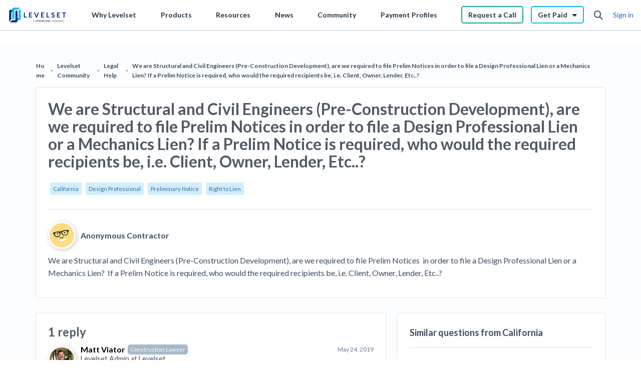

--- FILE ---
content_type: text/html; charset=UTF-8
request_url: https://s.company-target.com/s/sync?exc=lr
body_size: 434
content:
<html>
	<head>
		<title>Pixels</title>
	</head>
	<body>
	
<img src="https://dsum-sec.casalemedia.com/rum?cm_dsp_id=18&amp;expiry=1784160905&amp;external_user_id=098fd8de-efea-4f14-92d5-eefa41c0c03e" alt="" width="0" height="0" style="display:none", aria-hidden="true">
<img src="https://partners.tremorhub.com/sync?UIDM=098fd8de-efea-4f14-92d5-eefa41c0c03e" alt="" width="0" height="0" style="display:none", aria-hidden="true">
<img src="https://pixel.rubiconproject.com/tap.php?nid=5578&amp;put=098fd8de-efea-4f14-92d5-eefa41c0c03e&amp;v=1181926" alt="" width="0" height="0" style="display:none", aria-hidden="true">
	</body>
</html>

--- FILE ---
content_type: application/javascript; charset=UTF-8
request_url: https://www.levelset.com/payment-help/_next/static/v5.0.0/_buildManifest.js
body_size: 1191
content:
self.__BUILD_MANIFEST=function(s,a,c,e,t,i,f,h,n,u,r,d,p,k,j,b,g,l,o,m,_,w,x,y,I,B,F){return{__rewrites:{beforeFiles:[],afterFiles:[],fallback:[]},"/":[a,c,f,d,s,e,i,h,n,u,k,j,t,r,p,b,g,"static/chunks/pages/index-bbe99abc663be9a6.js"],"/_error":["static/chunks/pages/_error-b418d5bee75b61a8.js"],"/experts":[a,c,f,d,s,e,i,h,n,u,k,o,t,r,p,l,m,x,"static/chunks/pages/experts-a99b716faa8b7c74.js"],"/experts/[...slug]":[a,c,f,d,s,e,i,h,n,u,k,o,t,r,p,l,m,x,"static/chunks/pages/experts/[...slug]-1f4be5bd65c92160.js"],"/firm":[a,c,f,d,s,e,i,h,n,u,k,o,t,r,p,l,m,y,"static/chunks/pages/firm-faff597117e65abc.js"],"/firm/search/[search]":[a,c,f,d,s,e,h,n,"static/chunks/3357-714bc04c1a423279.js",t,r,p,"static/chunks/pages/firm/search/[search]-24cd894369ed1be1.js"],"/firm/[...firm]":[a,c,f,d,s,e,i,h,n,u,k,o,t,r,p,l,m,y,"static/chunks/pages/firm/[...firm]-db1f042dda492710.js"],"/health":["static/chunks/pages/health-7d357fb5ae2c06ce.js"],"/legal-help":[a,c,f,d,s,e,i,h,n,u,k,j,t,r,p,b,g,"static/chunks/pages/legal-help-7048a31978eb2f34.js"],"/logout":[a,c,s,e,t,"static/chunks/pages/logout-cd79c3090ab91f07.js"],"/my-answers":[a,c,s,e,i,n,u,I,t,"static/chunks/pages/my-answers-51745a24ff5217b7.js"],"/my-profile":[a,c,f,s,e,i,h,_,w,B,t,F,"static/chunks/pages/my-profile-7e01487762798f4c.js"],"/page/[page]":[a,c,f,d,s,e,i,h,n,u,k,j,t,r,p,b,"static/chunks/pages/page/[page]-124482d8745e989f.js"],"/profile":[a,c,s,e,i,h,_,w,B,I,t,F,"static/chunks/pages/profile-7f96329014678307.js"],"/question/[...slug]":[a,c,f,s,e,i,n,u,_,w,"static/chunks/6136-2c5ad811ebaa3e27.js",t,r,l,"static/chunks/pages/question/[...slug]-2e73e8359e22f057.js"],"/reset-navigation":["static/chunks/pages/reset-navigation-c3ed14a1e530b99d.js"],"/reset-webinars":[s,"static/chunks/pages/reset-webinars-d8a53c0a18ce3286.js"],"/search/[...search]":[a,c,f,d,s,e,i,h,n,u,k,j,t,r,p,b,"static/chunks/pages/search/[...search]-28beae25931dbf3f.js"],"/state":[a,c,f,d,s,e,i,h,n,u,k,j,t,r,p,b,g,"static/chunks/pages/state-e84fbc3fd772624f.js"],"/state/[...state]":[a,c,f,d,s,e,i,h,n,u,k,j,t,r,p,b,g,"static/chunks/pages/state/[...state]-a55799ec3d97f640.js"],"/topic":[a,c,f,d,s,e,i,h,n,u,k,j,t,r,p,b,g,"static/chunks/pages/topic-c1a2b38b46992c90.js"],"/topic/[...topic]":[a,c,f,d,s,e,i,h,n,u,k,j,t,r,p,b,"static/chunks/pages/topic/[...topic]-b47d5e4d936d5c75.js"],"/[default]":[a,c,f,s,e,i,h,n,_,"static/chunks/9521-b98dc768ca28bf86.js",t,"static/chunks/pages/[default]-1416b0d50fa6b0cf.js"],sortedPages:["/","/_app","/_error","/experts","/experts/[...slug]","/firm","/firm/search/[search]","/firm/[...firm]","/health","/legal-help","/logout","/my-answers","/my-profile","/page/[page]","/profile","/question/[...slug]","/reset-navigation","/reset-webinars","/search/[...search]","/state","/state/[...state]","/topic","/topic/[...topic]","/[default]"]}}("static/chunks/3963-e606aca0b39bb3d3.js","static/chunks/29107295-4a69275373f23f88.js","static/chunks/fec483df-187c290018e23093.js","static/chunks/7979-efbdb088c7b86383.js","static/chunks/6089-ecbbd54c7d3d3d04.js","static/chunks/8805-bbd0192b0698e058.js","static/chunks/e770fe63-7f6000124c02ed85.js","static/chunks/5519-f6b877df3f50b7ff.js","static/chunks/7026-55328e4c02f74953.js","static/chunks/8852-1ceafb561ee21346.js","static/chunks/1979-192535c3302e6828.js","static/chunks/75fc9c18-5a55cb0f13134a2c.js","static/chunks/5613-1309cfc601f55c1e.js","static/chunks/7745-2a3d889c84bf1690.js","static/chunks/8906-2b94cdbb50cfeba8.js","static/chunks/4848-7d91993fe13fa67c.js","static/chunks/2804-a54a02f431703476.js","static/chunks/1888-5716f4daef96b6d9.js","static/chunks/2587-77567668aa9f5179.js","static/chunks/8791-c5b7ac188b922700.js","static/chunks/2283-ebd1fc884fe7c6f3.js","static/chunks/1021-4f538d4eacd07a2c.js","static/chunks/3710-f760e7aed38e52f9.js","static/chunks/9064-0d92342cbcee98dc.js","static/chunks/1664-17c03720babc66c7.js","static/chunks/5276-71a4a445a887a48f.js","static/chunks/7182-40b4d7b99a572446.js"),self.__BUILD_MANIFEST_CB&&self.__BUILD_MANIFEST_CB();

--- FILE ---
content_type: application/javascript; charset=UTF-8
request_url: https://www.levelset.com/payment-help/_next/static/chunks/pages/question/%5B...slug%5D-2e73e8359e22f057.js
body_size: 9621
content:
(self.webpackChunk_N_E=self.webpackChunk_N_E||[]).push([[4004],{74610:function(e,t,n){"use strict";n.r(t),n.d(t,{default:function(){return De}});var a=n(86854),r=n(15861),c=n(64687),l=n.n(c),o=n(67294),s=n(76489),i=n(75472),u=n.n(i),m=n(56089),d=n(95527),p=n(42301),f=n(84926),h=n(88724),v=n(85074),E=n(89007),g=n(62126),_=n(22366),y=n(77390),b=n(45839),N=n(92427),w=n(77383),x=function(e){var t=e.title,n=e.content,r=e.tags,c=(e.commentRef,e.state),l=e.author,s=e.is_anonymous,i=e.isDraftQuestion,u=e.threadType,m=(0,o.useState)(!1),d=(0,a.Z)(m,2),p=d[0],f=d[1],h=(0,o.useState)(),v=(0,a.Z)(h,2),E=v[0],g=v[1];return(0,o.useEffect)((function(){i||w.Z.getAuthors({id:l.id}).then((function(e){var t=e.data;t.length>0&&(g(t[0]),f(!0))}))}),[]),o.createElement("div",{className:"ec-community__box ec-question-summary__header"},o.createElement("h1",null,t),o.createElement(b.Z,{state:c,threadType:u,useLink:!0}),o.createElement(y.Z,{tags:r,useLink:!0}),o.createElement("div",{className:"ec-line ec-line--standard"}),o.createElement(N.Z,{user:E,isReady:p,className:"ec_mb-2",isDraft:i,showRating:!1,is_anonymous:s||i}),o.createElement("p",{className:"ec-pre-wrap",dangerouslySetInnerHTML:{__html:n}}))},k="https://www.levelset.com/payment-help",Z="Payment Professional",S=function(e){var t=e.title,n=void 0===t?"":t,a=e.threadType;return o.createElement("div",{className:"ec-breadcrumbs"},o.createElement("span",null,o.createElement("a",{href:"https://www.levelset.com/"},"Home")),o.createElement("span",{className:"ec-font-size-8"},">"),o.createElement("span",null,o.createElement("a",{href:"".concat(k,"/")},"Levelset Community")),o.createElement("span",{className:"ec-font-size-8"},">"),a===Z?o.createElement("span",null,o.createElement("a",{href:"".concat(k,"/payment-professionals/")},Z)):o.createElement("span",null,o.createElement("a",{href:"".concat(k,"/legal-help/")},"Legal Help")),o.createElement("span",{className:"ec-font-size-8"},">"),o.createElement("span",null,n))},q=n(76519),C=n(24541),A=n(23450),T=n.n(A),R=n(9669),D=n.n(R),L=n(27603),P=n(66533),Q=n(55452),I=n(33356),V=n(98886),H=n(46401),O=new I.Z,F=L.ZP.div.withConfig({displayName:"Voting__VotingContainer",componentId:"sc-8n3nmd-0"})(["display:flex;width:80px;height:32px;border:1px solid #d5e2f8;justify-content:space-around;align-items:center;border-radius:15px;color:",";"],V.w.BLUE_70),M=function(e){var t=e.voting_count,n=e.reply_id,r=(0,o.useState)(0),c=(0,a.Z)(r,2),l=c[0],s=c[1],i=(0,o.useState)(t),u=(0,a.Z)(i,2),m=u[0],p=u[1],f=(0,o.useState)(!1),h=(0,a.Z)(f,2),E=(h[0],h[1]),g=(0,d.Tt)().userData,_=void 0===g?null:g,y=function(e){0==l?1==e?(s(1),p(m+1),v.Z.vote(n,{},_).then((function(){O.set("replyVote-".concat(n),1,{path:"/"}),(0,H.j)("Up vote clicked")})).catch((function(){s(0),p(m-1)}))):(s(-1),p(m-1),v.Z.downVote(n,{},_).then((function(){O.set("replyVote-".concat(n),-1,{path:"/"}),(0,H.j)("Down vote clicked")})).catch((function(){s(0),p(m+1)}))):e==l?e>0?(s(0),p(m-1),v.Z.undoVote(n,{},_).then((function(){O.remove("replyVote-".concat(n),{path:"/"}),(0,H.j)("Up vote unclicked")})).catch((function(){s(1),p(m+1)}))):e<0&&(s(0),p(m+1),v.Z.undoDownVote(n,{},_).then((function(){O.remove("replyVote-".concat(n),{path:"/"}),(0,H.j)("Down vote unclicked")})).catch((function(){s(-1),p(m-1)}))):l!=e&&(e>0?(s(1),p(m+2),v.Z.undoDownVote(n,{},_).then((function(){v.Z.vote(n,{},_).then((function(){O.set("replyVote-".concat(n),1,{path:"/"}),(0,H.j)("Down vote switched")})).catch((function(){s(0),p(m-1)}))})).catch((function(){s(-1),p(m-2)}))):e<0&&(s(-1),p(m-2),v.Z.undoVote(n,{},_).then((function(){v.Z.downVote(n,{},_).then((function(){O.set("replyVote-".concat(n),-1,{path:"/"}),(0,H.j)("Up vote switched")})).catch((function(){s(0),p(m+1)}))})).catch((function(){s(1),p(m+2)}))))};return(0,o.useEffect)((function(){var e=O.get("replyVote-".concat(n),{path:"/"});e&&(E(!0),s(parseInt(e)))}),[]),o.createElement(F,null,o.createElement("i",{onClick:function(){return y(1)},className:"fa-solid fa-angle-up ec-vote-btn ".concat(l>0?"voted":"")}),o.createElement("span",null,m),o.createElement("i",{onClick:function(){return y(-1)},className:"fa-solid fa-angle-down ec-vote-btn ".concat(l<0?"voted":"")}))},j=new I.Z,U=L.ZP.div.withConfig({displayName:"HelpfulButton__HelpfulBtnWrapper",componentId:"sc-1efopdm-0"})(["display:flex;flex-direction:column;"]),W=function(e){var t=e.voting_count,n=e.reply_id,r=(0,o.useState)(0),c=(0,a.Z)(r,2),l=c[0],s=c[1],i=(0,o.useState)(t),u=(0,a.Z)(i,2),m=u[0],p=u[1],f=(0,d.Tt)().userData,h=void 0===f?null:f,E=function(){1==l?0!=m?(s(0),p(m-1),v.Z.undoVote(n,{},h).then((function(){j.remove("replyVote-".concat(n),{path:"/"})})).catch((function(){s(1),p(m+1)}))):(j.remove("replyVote-".concat(n),{path:"/"}),s(0)):0==l&&((0,H.j)("Helpful button clicked"),s(1),p(m+1),v.Z.vote(n,{},h).then((function(){j.set("replyVote-".concat(n),1,{path:"/"})})).catch((function(){s(0),p(m-1)})))};(0,o.useEffect)((function(){var e=j.get("replyVote-".concat(n),{path:"/"});e&&s(parseInt(e))}),[]);return o.createElement(U,null,o.createElement("span",null,m," ",0==m?"people":1==m?"person":"people"," found this helpful"),o.createElement("div",{className:"ec-helpful-btn ".concat(l>0?"voted":""),onClick:function(){return E()}},o.createElement("i",{style:{marginRight:5},className:"fas fa-heart"}),"Helpful"))},z=(L.ZP.button.withConfig({displayName:"Item__ReplyButton",componentId:"sc-1dd7lc0-0"})(["width:70px;height:35px;background:",";display:flex;font-weight:400;font-size:13px;border:none;justify-content:center;align-items:center;transition:all 0.3s ease;color:white;border-radius:4px;&:hover{background:",";cursor:pointer;}"],V.w.BLUE_60,V.w.BLUE_70),function(e){var t=e.reply,n=void 0===t?{}:t,r=e.authors,c=void 0===r?[]:r,l=(e.commentRef,e.showLink,e.question_author),s=e.question_is_anonymous,i=e.onReportedSpam,u=(0,o.useState)(!1),m=(0,a.Z)(u,2),p=m[0],f=m[1],h=(0,o.useState)(!1),v=(0,a.Z)(h,2),E=v[0],g=v[1],_=n.author_id,y=n.content,b=n.created_at,w=void 0===b?"":b,x=n.voting_count,k=(n.app_user_role,n.id),Z=n.expert_reply,S=n.is_verified,q=c.filter((function(e){return+e.id===+_}))[0]||{},C=q||{},A=C.disclaimer,T=C.expert,R=l.id===q.id&&s,L=(0,d.Tt)().userData;(0,o.useEffect)((function(){0!=Object.keys(q).length&&f(!0)}),[q]);return o.createElement("div",{className:""},o.createElement("div",{className:"ec_d-flex"},o.createElement(N.Z,{user:q,isReady:p,is_anonymous:R&&!T,show_author_tag:R&&!T,className:"ec_flex-1 ec_mb-2"}),o.createElement("div",{className:"ec-date ec-date--spacer"},(0,Q.p6)(w))),o.createElement("span",{className:T?"":"ec-pre-wrap",dangerouslySetInnerHTML:{__html:y}}),A&&o.createElement("div",{className:"ec-disclaimer"},o.createElement(P.Z,{lines:2,content:A,moreText:"See More..."})),_&&o.createElement("div",{className:"ec-reply--community__ctas"},Z?o.createElement(W,{reply_id:k,voting_count:x}):o.createElement(o.Fragment,null,o.createElement(M,{reply_id:k,voting_count:x}),o.createElement("div",{onClick:function(){E||!L||S||(g(!0),(0,H.j)("Report spam clicked"),D().post("".concat("https://api.production.levelset.com/expert-center","/v2/spam"),{post:"v2/post/"+k},{withCredentials:!0}).then((function(){g(!1),i()})).catch((function(e){console.log(e),g(!1)})))},className:"ec-report-spam-btn ".concat(!L||S?"ec-report-spam-btn__disabled":"")},o.createElement("i",{style:{marginRight:4,fontSize:12},className:"fas fa-flag"}),E?"Reporting...":"Report Spam"))),o.createElement("div",{className:"ec-line ec-line--standard"}))}),B=(n(9041),n(5152)),K=n.n(B),Y=(n(89265),n(42283)),G=(n(43965),K()((function(){return Promise.all([n.e(6925),n.e(5369)]).then(n.t.bind(n,35108,23)).then((function(e){return e.Editor}))}),{ssr:!1}),L.ZP.h3.withConfig({displayName:"SpamModal__ModalTitle",componentId:"sc-1m4pqbk-0"})(["font-family:'Lato';font-style:normal;font-weight:700;font-size:22px;line-height:26px;text-align:center;color:",";"],V.w.STEEL_90)),J=L.ZP.div.withConfig({displayName:"SpamModal__ModalSubtitle",componentId:"sc-1m4pqbk-1"})(["font-family:'Lato';font-style:normal;margin-top:10px;font-weight:400;font-size:14px;line-height:21px;text-align:center;color:",";"],V.w.STEEL_90),X=function(e){var t=e.onClose,n=(0,o.useState)(!1),r=(0,a.Z)(n,2),c=r[0],l=r[1];return(0,o.useEffect)((function(){return document.body.style.overflowY="hidden",l(!0),function(){document.body.style.overflowY="auto"}}),[]),o.createElement("div",{className:"ec-login-modal-wrapper  ".concat(c?"active":"")},o.createElement("div",{className:"ec-login-modal reset-height ".concat(c?"active":"")},o.createElement("i",{onClick:t,className:"fa-solid fa-xmark ec-login-modal-x-icon"}),o.createElement("div",{className:"ec-login-modal-bottom-section"},o.createElement(G,null,"Thanks for improving our Community"),o.createElement(J,null,"Spam has been reported. A team member will evaluate this comment as soon as possible."),o.createElement("div",{onClick:t,className:"ec-login-modal-button"},"Continue to the Community"))))},$=function(e){var t=e.replies,n=void 0===t?[]:t,r=e.commentRef,c=(e.question_id,e.state,e.question_author),l=e.question_is_anonymous,s=(0,o.useState)([]),i=(0,a.Z)(s,2),u=i[0],m=i[1],d=(0,o.useState)(n),p=(0,a.Z)(d,2),f=p[0],h=p[1],v=(0,o.useState)([]),E=(0,a.Z)(v,2),g=E[0],_=E[1],y=(0,o.useState)(!1),b=(0,a.Z)(y,2),N=b[0],x=b[1],k=(0,o.useState)(!1),Z=(0,a.Z)(k,2),S=Z[0],q=Z[1];return(0,o.useEffect)((function(){if(f.length){_(f.filter((function(){var e=arguments.length>0&&void 0!==arguments[0]?arguments[0]:{};return e.app_confirmed})));var e=f.filter((function(e){return e.author_id})).map((function(e){return e.author_id}));w.Z.getAuthors({id:e}).then((function(e){var t=e.data;m(t)}))}}),[f]),o.createElement("div",{className:"ec-replies--community"},o.createElement("div",{className:"ec-community__box"},o.createElement("div",{className:"ec-flex ec-flex--between"},o.createElement("h2",{className:""},T()("reply",N?g.length:f.length,!0)),g.length>0&&o.createElement("button",{onClick:function(){return x(!N)},className:"ec-button ec-button--link"},N?"Show all responses":"Show only accepted answers")),S&&o.createElement(X,{onClose:function(){return q(!1)}}),N?g.map((function(e,t){return o.createElement(z,{key:t,showLink:0===t,authors:u,commentRef:r,question_author:c,reply:e,onReportedSpam:function(){h(f.filter((function(t){return t.id!==e.id}))),q(!0)},question_is_anonymous:l})})):f.map((function(e,t){return o.createElement(z,{key:t,showLink:0===t,authors:u,commentRef:r,onReportedSpam:function(){h(f.filter((function(t){return t.id!==e.id}))),q(!0)},question_author:c,reply:e,question_is_anonymous:l})}))))},ee=n(8003),te=n(87462),ne=n(14531),ae={minHeight:"100px"},re=function(e){var t=e.text,n=void 0===t?"Loading...":t,a=e.addHeight,r=void 0===a||a;return o.createElement("div",{className:"text-center",style:r?ae:{}},o.createElement("i",{className:"fa fa-spinner fa-spin"})," ",n)},ce=n(50500),le=n(63806),oe=function(e){var t=e.slug,n=e.profile_picture,a=e.avatar,r=e.gender,c=e.name,l=e.position,s=e.content,i=e.hide_name,u=void 0!==i&&i,m=e.url,d=e.is_profile;return t?o.createElement(o.Fragment,null,o.createElement("div",{className:"ec-line ec-line--dashed"}),o.createElement("div",{className:"ec-expert"},o.createElement(le.Z,{avatar:a,profile_picture:n,gender:r,size:d?"ec-sm":"ec-md"}),o.createElement("div",{className:"ec-expert__text"},!u&&o.createElement("a",{className:"ec-expert__title",href:"/payment_help/experts/".concat(t)},c,", ",l),o.createElement("div",{className:"ec-expert__content"},o.createElement(ce.Z,{ellipsis:m?o.createElement("span",{className:"ec-push-left-05"},o.createElement("a",{href:m},"More...")):"...",lines:2},o.createElement("span",{dangerouslySetInnerHTML:{__html:s}})))))):null},se=function(e){var t=e.count;return o.createElement(o.Fragment,null,o.createElement("div",{className:"ec-reply-count"},t>0?o.createElement("div",{className:"ec-reply-count--answered"},o.createElement("div",{className:"ec-reply-count--number"},t),o.createElement("div",null,t>1?"ANSWERS":"ANSWER")):o.createElement("div",{className:"ec-reply-count--waiting"},"Waiting for answers")))},ie=n(66496),ue=function(e){var t=e.id,n=e.title,r=e.date,c=void 0===r?"":r,l=e.tags,s=void 0===l?[]:l,i=e.show_reply,u=e.questionSlug,m=e.reply_count,d=e.thread_type,p=(0,ne.Z)(),f=(0,o.useState)([]),h=(0,a.Z)(f,2),E=h[0],g=void 0===E?{}:E,_=h[1],b=(0,o.useState)([]),N=(0,a.Z)(b,2),x=N[0],k=N[1],Z=(0,o.useState)(!1),S=(0,a.Z)(Z,2),q=S[0],C=S[1];(0,o.useEffect)((function(){p&&A()}),[]);var A=function(){return C(!0),v.Z.getReplies(t).then((function(e){var t=e.data,n=void 0===t?[]:t;if(p&&k(n),n.length&&p){var a=n.map((function(e){var t=e.author_id;return void 0===t?"":t}));return w.Z.getAuthors({id:a})}throw[]})).then((function(e){var t=e.data,n=void 0===t?[]:t;p&&(d&&d.slug===ie.tT.LEGAL&&(n=n.filter((function(e){return e.expert}))),n.length&&_(n[0]),C(!1))})).catch((function(e){return p&&C(!1)}))},T=g||{},R=T.position,D=T.name,L=T.profile_picture,P=T.slug,I=T.gender,V=T.avatar,H=(x[0]||{}).content;return o.createElement("div",{className:"ec-question__body"},o.createElement("div",{className:"ec-question-content"},o.createElement("div",{className:"ec-question-content__body"},o.createElement("div",{className:"ec-flex ec-flex-between"},o.createElement("div",{className:"title ec-push-left-05"},o.createElement("a",{href:"/payment_help/question/".concat(u)},n)),o.createElement("div",{className:"ec-date hidden-md"},(0,Q.yI)(new Date(c.split(" ")[0])))),o.createElement(y.Z,{tags:s}),q?o.createElement(re,{className:"text-center"}):o.createElement(o.Fragment,null,i&&o.createElement(o.Fragment,null,o.createElement(oe,{gender:I,slug:P,avatar:V,profile_picture:L,name:D,position:R,content:H}),o.createElement("div",{className:"ec-line ec-line--dashed"}),o.createElement("div",null,m>1&&o.createElement("a",{className:"ec-reply__cta",href:"/payment_help/question/".concat(u)},o.createElement("i",{className:"fas fa-comment"}," "),o.createElement("span",{className:"ec-push-left-05"},m-1," additional answer(s)")),o.createElement("a",{className:"ec-reply__cta",href:"/payment_help/question/".concat(u)},o.createElement("i",{className:"fas fa-reply"}),o.createElement("span",{className:"ec-push-left-05"},"Add a comment"))))))),o.createElement("div",{className:"ec-question__data"},o.createElement(se,{count:m}),o.createElement("div",{className:"ec-date hidden-lg"},(0,Q.yI)(new Date(c.split(" ")[0])))))},me=n(16939),de=n(7878),pe=function(e){var t=e.reply_count,n=e.title,a=e.slug;return o.createElement("div",{className:"ec-similar__item"},o.createElement("div",null,o.createElement("a",{href:(0,de.getBaseUrl)("/question/".concat(a))},o.createElement("span",{className:""},n),o.createElement("i",{className:"fas fa-chevron-circle-right"}))),o.createElement("div",{className:"ec-count"},T()("answer",t,!0)))},fe=function(e){var t=e.question_id,n=e.state,r=void 0===n?{}:n,c=e.tags,l=void 0===c?[]:c,s=(0,d.Tt)().isCommunity,i=void 0!==s&&s,u=(0,o.useState)([]),m=(0,a.Z)(u,2),p=m[0],h=m[1],v=(0,o.useState)(!1),E=(0,a.Z)(v,2),g=E[0],_=E[1],y=(0,o.useMemo)((function(){return l[0]||{}}),[l]),b=1===l.length?"Other questions about ".concat(y.name," ").concat(r.name?"in ".concat(r.name):""):"Similar questions ".concat(r.name?"from ".concat(r.name):"");return(0,o.useEffect)((function(){_(!0);var e={state_slug:r.slug?[r.slug]:null,"thread_tags.slug":l.length?l.map((function(e){return e.slug})):null,"answers_by_experts[gt]":0,"thread_type.slug":ie.tT.LEGAL},n=l.length?{voting_count:"desc",most_answers:"desc",created_at:"desc"}:{last_activity_at:"desc"};f.Z.getQuestions(e,1,4,[],n).then((function(e){var n=e.data;return(n=n.filter((function(e){var n=e.id;return+(void 0===n?"":n)!==+t}))).length?(_(!1),h(n)):_(!1)})).catch((function(){return _(!1)}))}),[]),g?o.createElement("div",{className:i?"ec-community__box":""},o.createElement(me.Z,{count:2})):i?p.length?o.createElement("div",{className:"ec-community__box ec-similar"},o.createElement("div",{className:"ec-title"},b),o.createElement("div",{className:"ec-line ec-push-bot-2"}),p.map((function(){var e=arguments.length>0&&void 0!==arguments[0]?arguments[0]:{},t=arguments.length>1?arguments[1]:void 0;if(t<3)return o.createElement(pe,(0,te.Z)({key:t},e))}))):null:p.length>2?o.createElement(o.Fragment,null,o.createElement("div",{className:"ec-line ec-line--standard"}),o.createElement("h6",null,b),p.map((function(){var e=arguments.length>0&&void 0!==arguments[0]?arguments[0]:{},t=arguments.length>1?arguments[1]:void 0;if(t<3)return o.createElement(ue,{key:t,reply_count:e.reply_count,questionSlug:e.slug,id:e.id,title:e.title,tags:e.thread_tags,date:e.created_at,thread_type:e.thread_type})}))):null},he=n(35913),ve=n(83253),Ee=n.n(ve),ge=function(e){var t=e.register,n=e.errors;return o.createElement("div",{className:"ec-ask-expert__user-inputs"},o.createElement("div",{className:"ec-ask-expert__input-group"},o.createElement("label",null,"First Name"),o.createElement("input",{type:"text",name:"first_name",className:"ec-form-control ".concat(n.first_name&&"ec-red-border"),ref:t({required:!0})}),n.first_name&&o.createElement("div",{className:"ec-input-error"},"Please complete this required field.")),o.createElement("div",{className:"ec-ask-expert__input-group"},o.createElement("label",null,"Last Name"),o.createElement("input",{type:"text",name:"last_name",className:"ec-form-control ".concat(n.last_name&&"ec-red-border"),ref:t({required:!0})}),n.last_name&&o.createElement("div",{className:"ec-input-error"},"Please complete this required field.")),o.createElement("div",{className:"ec-ask-expert__input-group"},o.createElement("label",null,"Email"),o.createElement("input",{type:"email",name:"email",className:"ec-form-control ".concat(n.email&&"ec-red-border"),ref:t({required:!0})}),n.email&&o.createElement("div",{className:"ec-input-error"},"Please complete this required field.")),o.createElement("div",{className:"ec-ask-expert__input-group"},o.createElement("label",null,"Company Name (Optional)"),o.createElement("input",{type:"text",name:"company_name",className:"ec-form-control",ref:t({required:!1})})),o.createElement("div",{className:"ec-ask-expert__input-group"},o.createElement("label",null,"Phone Number (Optional)"),o.createElement("input",{type:"text",name:"phone",className:"ec-form-control",ref:t({required:!1})})))},_e=n(74387),ye=function(e){var t=e.reference,n=e.errors;return e.isHidden?null:o.createElement("div",{className:"ec-terms"},o.createElement("input",{type:"checkbox",name:"terms",ref:t({required:!0})}),o.createElement("span",{className:""},"I agree to"," ",o.createElement("a",{href:"https://levelset.com/terms-of-use/",target:"_blank"},"terms and conditions")),n.terms&&o.createElement("div",{className:"ec-input-error"},"Please agree to the terms and conditions"))},be=n(90900),Ne=new I.Z,we={overlay:{width:"100%",position:"fixed",top:0,left:0,right:0,bottom:0,zIndex:11,backgroundColor:"rgba(0, 0, 0, 0.45)"},content:{width:"100%",top:"50%",left:"50%",right:"auto",bottom:"auto",marginRight:"-50%",transform:"translate(-50%, -50%)",position:"absolute",border:"1px solid #ccc",background:"#fff",overflow:"auto",WebkitOverflowScrolling:"touch",borderRadius:"4px",outline:"none",padding:"20px"}},xe=function(e){e.children;var t=e.open,n=e.classes,r=e.setOpen,c=e.styles,l=e.question,s=(0,o.useState)(!1),i=(0,a.Z)(s,2),u=i[0],m=i[1],p=(0,o.useState)(""),h=(0,a.Z)(p,2),v=h[0],E=h[1],g=(0,Y.cI)(),_=g.handleSubmit,y=g.register,b=(g.control,g.errors),N=(g.getValues,g.setValue,(0,d.Tt)().threadType),w=(void 0===N?"":N)==ie.KD["legal-advice"];return o.createElement(Ee(),{ariaHideApp:!1,className:"".concat(n),style:c||we,isOpen:t,onRequestClose:function(){return r(!1)},contentLabel:"Continue Ask Question Form"},o.createElement("div",null,o.createElement("button",{className:"ec-button ec-button--close",onClick:function(){return r(!1)}},o.createElement("i",{className:"fa fa-times"}))),o.createElement("form",{className:"ec-ask-expert draft-question-modal-form",onSubmit:_((function(){var e=arguments.length>0&&void 0!==arguments[0]?arguments[0]:{};E(""),m(!0);var t={user:{first_name:e.first_name,last_name:e.last_name,email:e.email,phone:e.phone,company_name:e.company_name},thread:{is_anonymous:e.is_anonymous}};f.Z.postDraftQuestion(l.thread_posts[0].id,t).then((function(e){var t=e.errors,n=e.user,a=void 0===n?{}:n;if(t)throw t;a.core_user_id?be.Z.IdentifyUser(a.core_user_id,{email:a.email,name:a.name}):be.Z.IdentifyUser(a.email,{name:a.name})})).then((function(){Ne.remove("draft_question_slug",{path:"/"}),window.location=window.location.href.split("?")[0]+"?notice=thanks"})).catch((function(e){E(e),m(!1)}))}))},o.createElement("h3",null,"Your question is ready to share with the community.",o.createElement("br",null),"Where should we send responses"),v&&o.createElement("p",{className:"ec-input-error ec-bold-text"},"*"+v+" Please try again"),o.createElement(ge,{register:y,errors:b}),w&&o.createElement(_e.Z,{reference:y}),o.createElement(ye,{reference:y,errors:b}),o.createElement("div",{className:"ec-ask-expert__cta"},o.createElement("button",{disabled:u,type:"submit",className:"ec-button ec-button--primary-dark ".concat(u&&"disabled")},u?"Loading...":"Done"))))},ke=new I.Z,Ze={overlay:{width:"100%",position:"fixed",top:0,left:0,right:0,bottom:0,zIndex:11,backgroundColor:"rgba(0, 0, 0, 0.45)"},content:{width:"100%",top:"50%",left:"50%",right:"auto",bottom:"auto",marginRight:"-50%",transform:"translate(-50%, -50%)",position:"absolute",border:"1px solid #ccc",background:"#fff",overflow:"auto",WebkitOverflowScrolling:"touch",borderRadius:"4px",outline:"none",padding:"20px"}},Se=function(e){e.children;var t=e.open,n=e.classes,a=e.setOpen,r=e.styles,c=(0,d.Tt)().threadType,l=(void 0===c?"":c)==ie.KD["legal-advice"];return o.createElement(Ee(),{ariaHideApp:!1,className:"".concat(n),style:r||Ze,isOpen:t,shouldCloseOnOverlayClick:!1,shouldCloseOnEsc:!1,onRequestClose:function(){return a(!1)},contentLabel:"Abandon Question Modal"},o.createElement("h3",null,"Your question will not be posted to the community without this information."),o.createElement("div",{className:"abandon-question-modal-buttons"},o.createElement("button",{className:"ec-button ec-button--gray",onClick:function(){return a(!1)}},"Go Back"),o.createElement("button",{className:"ec-button ec-button--danger",onClick:function(){ke.remove("draft_question_slug",{path:"/"}),window.location.href=(0,de.getBaseUrl)(l?"/legal-help/":"/payment-professionals/")}},"Abandon Question")))},qe=n(23110),Ce=function(e){var t=e.question,n=(0,o.useState)(),r=(0,a.Z)(n,2),c=r[0],l=r[1],s=(0,o.useState)(!0),i=(0,a.Z)(s,2),u=i[0],m=i[1],d=(0,o.useState)(!0),p=(0,a.Z)(d,2),f=p[0],h=p[1];return(0,o.useEffect)((function(){Promise.all([qe.Z.getRelatedArticles(t.related_article_id)]).then((function(e){var t=(0,a.Z)(e,1)[0];t.data&&404===t.data.status&&m(!1),l(t),h(!1)}))}),[]),o.createElement(o.Fragment,null,!f&&u?o.createElement("div",{className:"ec-related-article-header"}," Related Article",o.createElement("div",{className:"ec-related-article-box"},o.createElement("a",{href:c.link},o.createElement("div",{className:"ec-flex ec-flex--no-wrap ec-push-right-12"},o.createElement("div",{className:"ec-article__thumbnail"},o.createElement("img",{src:c.thumbnail})),o.createElement("div",{className:"ec-align-self-center ec-push-left-2",dangerouslySetInnerHTML:{__html:c.title.rendered}}))))):null)},Ae=function(e){var t=e.question,n=e.replies,r=e.showSuccess,c=e.isDraftQuestion,l=void 0!==c&&c,s=(0,o.useState)(!1),i=(0,a.Z)(s,2),u=i[0],m=i[1],p=((0,d.Tt)().userData,(0,o.useRef)()),f=(0,o.useState)([]),h=(0,a.Z)(f,2),v=h[0],E=h[1],g=t||{},_=g.id,y=g.thread_tags,b=void 0===y?[]:y,N=g.title,w=g.content,k=g.created_at,Z=g.state,A=void 0===Z?{}:Z,T=g.user_role,R=g.is_anonymous,D=g.user;return(0,o.useEffect)((function(){t&&t.id||E([{message:"Question not found. Please try again later"}])}),[]),o.createElement("div",{className:"ec-question-summary--community"},l&&o.createElement(o.Fragment,null,o.createElement(xe,{setOpen:function(e){m(!e)},open:!0,question:t,classes:"ec-modal--sm"}),o.createElement(Se,{setOpen:function(e){m(e)},open:u,classes:"ec-modal--xs abandon-question-modal"})),o.createElement(S,{title:N,threadType:t.thread_type.name}),r&&o.createElement(ee.Z,null,"We've sent your question to our lawyers in ",A.name,". You'll receive an email when it is answered."),o.createElement(x,{id:_,is_anonymous:R,commentRef:p,app_user_role:T,tags:b,title:N,isDraftQuestion:l,author:D,content:w,date:k,state:A,threadType:t.thread_type.name}),o.createElement("div",{className:"ec-flex ec-w100"},o.createElement("div",{className:"ec-two-third-one-third-layout ec-push-bot-2"},o.createElement("div",{className:"two-third"},"undefined"!==typeof t.related_article_id&&o.createElement(Ce,{question:t}),o.createElement(q.Z,{errors:v}),o.createElement("div",null,o.createElement($,{state:A,commentRef:p,replies:n,question_id:_,question_author:t.user,question_is_anonymous:R}))),o.createElement("div",{className:"one-third"},o.createElement(C.Z,{title:"Get Free Advice",subtitle:"Post a question in our community to get free advice from Construction Attorneys in your state, typically within a week. Questions are public, so do not share personal information. For extra privacy, select the anonymous option."}),o.createElement(fe,{isCommunity:!0,question_id:_,state:A,tags:b}),b.length>0&&o.createElement("div",{className:"ec-community__box"},o.createElement("div",{className:"ec-title"},"Related Topics"),o.createElement("div",{className:"ec-line ec-push-bot-2"}),o.createElement(he.Z,{tag:b[0]}))))))},Te=n(32639),Re=function(e){var t=e.question,n=void 0===t?{}:t,a=e.replies,r=void 0===a?[]:a,c=e.navigation,l=e.showSuccess,s=e.pathString,i=e.isDraftQuestion,m=e.threadType,f=e.headerNews,v=e.userData;(0,h.Z)(),s=s.split("?")[0];var E=n.content,y=r.filter((function(e){var t=e.voting_count;return t&&0!==t})),b=y.length?u()(y,["voting_count"],["desc"]):r;if(r.length){var N=b[0]||{};E=(0,p.IQ)(N.content)}return o.createElement(o.Fragment,null,o.createElement(Te.Z,{index:n.reply_count>0,description:E.substr(0,160),canonical:(0,de.getCanonical)(s),type:"article",url:(0,de.getBaseUrl)("".concat(s)),title:"".concat(n.title," | Levelset"),image:"".concat("https://api.production.levelset.com/expert-center","/assets/images/levelset-logo.png"),ogDescription:E.substr(0,160)}),o.createElement(g.Header,{user:v,news:f}),o.createElement("div",{className:"ec-page--public ec-clear-top"},o.createElement("div",{className:"ec-container--community"},o.createElement(d.eA,{value:{isPublic:!0,isCommunity:!0,userData:v,threadType:m}},o.createElement(Ae,{showSuccess:l,question:n,replies:r,isDraftQuestion:i}))),o.createElement(_.Z,{navigation:c})))};Re.getInitialProps=function(){var e=(0,r.Z)(l().mark((function e(t){var n,r,c,o,i,u,d;return l().wrap((function(e){for(;;)switch(e.prev=e.next){case 0:if(n=t.asPath,r=t.query.slug,c=ie.KD["legal-advice"],2!==r.length||"payment-professionals"!==r[0]){e.next=8;break}c=ie.KD["payment-professional"],r=r[1],e.next=15;break;case 8:if(1!==r.length){e.next=12;break}r=r[0],e.next=15;break;case 12:return t.res.writeHead(410),t.res.end(),e.abrupt("return");case 15:return e.next=17,m.Z.getCommunityData(t);case 17:return o=e.sent,i=t.req.headers.cookie?s.parse(t.req.headers.cookie):{},u=i.draft_question_slug&&i.draft_question_slug==r||"true"==t.query.draft,d="thanks"===t.query.notice&&!u,e.next=23,Promise.all([f.Z.getQuestions({slug:r,"thread_type.slug":Object.keys(ie.KD).find((function(e){return ie.KD[e]===c})),status:u?"draft":"publish"},1,1,["thread:read_extend"]),E.Z.getHeader(),(0,g.getHeaderNews)()]).then((function(e){var r=(0,a.Z)(e,3),l=r[0].data,s=void 0===l?[]:l,i=r[1],m=r[2];s.length||(t.res.writeHead(404),t.res.end());var p=s[0]||{};return v.Z.getReplies(p.id,o).then((function(e){var t=e.data;return{question:p,navigation:i,showSuccess:d,pathString:n,replies:t,isDraftQuestion:u,threadType:c,headerNews:m,userData:o}}))}));case 23:return e.abrupt("return",e.sent);case 24:case"end":return e.stop()}}),e)})));return function(t){return e.apply(this,arguments)}}();var De=Re},74387:function(e,t,n){"use strict";var a=n(67294);t.Z=function(e){var t=e.reference,n=e.qAnon,r=void 0===n||n;return a.createElement("div",{className:"ec-terms"},a.createElement("input",{type:"checkbox",defaultChecked:r,name:"is_anonymous",ref:t({required:!1})}),a.createElement("span",null,"Post my question anonymously"))}},22479:function(e,t,n){"use strict";var a=n(15861),r=n(64687),c=n.n(r),l=n(48541),o=n(69197).generateApiURL;t.Z={getTags:function(){var e=arguments;return(0,a.Z)(c().mark((function t(){var n,a,r,s,i,u,m,d;return c().wrap((function(t){for(;;)switch(t.prev=t.next){case 0:n=e.length>0&&void 0!==e[0]?e[0]:[],a=e.length>1&&void 0!==e[1]?e[1]:[],t.prev=2,r=1,s=[];case 5:if(!r){t.next=13;break}return t.next=8,l.Z.get(o("v2/tag",n,a,r));case 8:i=t.sent,u=i._meta,m=void 0===u?{}:u,d=i.data,Array.isArray(d)&&m.total_count?(s=s.concat(d),r=s.length<m.total_count&&r+1):r=!1,t.next=5;break;case 13:return t.abrupt("return",Promise.resolve(s));case 16:return t.prev=16,t.t0=t.catch(2),t.abrupt("return",Promise.reject(t.t0));case 19:case"end":return t.stop()}}),t,null,[[2,16]])})))()}}},35913:function(e,t,n){"use strict";var a=n(86854),r=n(67294),c=n(22479),l=n(77390),o=n(16939),s=["mechanics-lien","bond-claims","lien-waivers","construction-contract","payment-disputes"];t.Z=function(e){var t=e.tag,n=void 0===t?{}:t,i=e.useDefault,u=void 0!==i&&i,m=(0,r.useState)([]),d=(0,a.Z)(m,2),p=d[0],f=d[1];return(0,r.useEffect)((function(){c.Z.getTags([],["tag:read_extend"]).then((function(){var e=arguments.length>0&&void 0!==arguments[0]?arguments[0]:[];if(n&&n.slug){var t=e.filter((function(e){return e.slug===n.slug}))[0]||{},a=t.tag_group||{};return f(e.filter((function(e){return e.tag_group.slug===a.slug})))}var r=e.filter((function(e){var t=e.slug;return s.includes(t)}));return f(r)})).catch((function(e){return console.error(e)}))}),[]),n.slug||u?p.length?r.createElement("div",{className:"ec-related-tags"},r.createElement(l.Z,{tags:p,useLink:!0})):r.createElement(o.Z,null):null}},90900:function(e,t,n){"use strict";var a=n(15671),r=n(43144),c=function(){function e(){(0,a.Z)(this,e)}return(0,r.Z)(e,null,[{key:"isAnalyticsEnabled",value:function(){return void 0!==window.analytics_controller}},{key:"IdentifyUser",value:function(e,t){void 0!==window.analytics&&window.analytics.identify(e,t)}},{key:"TrackAskExpertClose",value:function(e){this.isAnalyticsEnabled()&&window.analytics_controller.sessionEnd("Ask Question Form",{event_category:"Expert Center",event_label:"Question Abandoned",event_action:"Ask Question Form",document_origin:e})}},{key:"TrackAskExpertVersion",value:function(e){this.isAnalyticsEnabled()&&window.analytics_controller.sessionEnd("Ask Question Widget",{event_category:"Expert Center",event_label:"Widget Displayed + ".concat(e),event_action:"Ask Question Widget"})}},{key:"TrackPostQuestion",value:function(e,t){if(this.isAnalyticsEnabled()){var n="Ask Question Widget",a="Question Submitted - ".concat(e);window.analytics_controller.sessionEnd(n,{event_category:"Expert Center",event_label:a,event_action:n,document_origin:t})}}},{key:"TrackSimilarQuestionClick",value:function(e){if(this.isAnalyticsEnabled()){var t="Ask Question Widget",n="Q&A Link + ".concat(e);window.analytics_controller.sessionEnd(t,{event_category:"Expert Center",event_label:n,event_action:t})}}},{key:"TrackSuggestion",value:function(e){if(this.isAnalyticsEnabled()){var t="Next Step Suggestion";window.analytics_controller.sessionEnd(t,{event_category:"Expert Center",event_action:t,event_label:e})}}}]),e}();t.Z=c},76519:function(e,t,n){"use strict";var a=n(67294);t.Z=function(e){var t,n=e.errors,r=void 0===n?[]:n;try{t=JSON.parse(r)}catch(c){t=r}return Array.isArray(t)?t.length?a.createElement("div",{className:"ec-alert ec-alert-danger",role:"alert"},t.map((function(e,t){var n=e.message,r=e.msg,c=n||r;return a.createElement("p",{key:t},"string"===typeof c?c:"Error: ".concat(JSON.stringify(c)))}))):null:"string"===typeof t?a.createElement("div",{className:"ec-alert ec-alert-danger",role:"alert"},t):null}},8003:function(e,t,n){"use strict";var a=n(67294);t.Z=function(e){var t=e.children;return a.createElement("div",{className:"ec-alert ec-alert-success",role:"alert"},t)}},66533:function(e,t,n){"use strict";var a=n(86854),r=n(67294),c=n(50500);t.Z=function(e){var t=e.content,n=e.lines,l=e.moreText,o=void 0===l?"More...":l,s=(0,r.useState)(!1),i=(0,a.Z)(s,2),u=i[0],m=i[1],d=(0,r.useState)(!1),p=(0,a.Z)(d,2),f=p[0],h=p[1],v=t?t.split("\n"):[];return r.createElement(r.Fragment,null,r.createElement(c.Z,{lines:!f&&n,ellipsis:r.createElement("span",{className:"ec-push-left-05"},r.createElement("span",{className:"ec-link",onClick:function(e){return h(!f)}},o)),onTruncate:function(e){return e!==u&&m(u)}},v.map((function(e){return r.createElement(r.Fragment,null,r.createElement("span",{dangerouslySetInnerHTML:{__html:e}}),r.createElement("br",null))}))),!u&&f&&r.createElement("span",null,r.createElement("span",{className:"ec-link ec-push-left-05",onClick:function(e){return h(!f)}},"Less")))}},80349:function(e,t,n){(window.__NEXT_P=window.__NEXT_P||[]).push(["/question/[...slug]",function(){return n(74610)}])}},function(e){e.O(0,[9774,3662,3714,1867,3963,7979,8805,7026,8852,2283,1021,6136,6089,1979,1888,2888,179],(function(){return t=80349,e(e.s=t);var t}));var t=e.O();_N_E=t}]);

--- FILE ---
content_type: application/javascript; charset=utf-8
request_url: https://tag.demandbase.com/7b4d000d3a18ae33.min.js
body_size: 22628
content:
var Demandbase=window.Demandbase||{};!function(d){"use strict";var M=this&&this.__spreadArray||function(t,e,i){if(i||2===arguments.length)for(var n=0,o=e.length,r;n<o;n++)!r&&n in e||((r=r||Array.prototype.slice.call(e,0,n))[n]=e[n]);return t.concat(r||Array.prototype.slice.call(e))},n=this&&this.__extends||(x=Object.setPrototypeOf||({__proto__:[]}instanceof Array?function(t,e){t.__proto__=e}:function(t,e){for(var i in e)e.hasOwnProperty(i)&&(t[i]=e[i])}),function(t,e){x(t,e);function i(){this.constructor=t}t.prototype=null===e?Object.create(e):(i.prototype=e.prototype,new i)}),x,e=this&&this.__awaiter||function(r,a,s,l){return new(s=s||C)(function(t,e){function i(t){try{o(l.next(t))}catch(t){e(t)}}function n(t){try{o(l.throw(t))}catch(t){e(t)}}function o(e){e.done?t(e.value):new s(function(t){t(e.value)}).then(i,n)}o((l=l.apply(r,a||[])).next())})},c=this&&this.__generator||function(t,i){var n={label:0,sent:function(){if(1&a[0])throw a[1];return a[1]},trys:[],ops:[]},o,r,a,e,e={next:s(0),throw:s(1),return:s(2)};return"function"==typeof Symbol&&(e[Symbol.iterator]=function(){return this}),e;function s(e){return function(t){return l([e,t])}}function l(e){if(o)throw new TypeError("Generator is already executing.");for(;n;)try{if(o=1,r&&(a=2&e[0]?r.return:e[0]?r.throw||((a=r.return)&&a.call(r),0):r.next)&&!(a=a.call(r,e[1])).done)return a;switch((e=(r=0,a)?[2&e[0],a.value]:e)[0]){case 0:case 1:a=e;break;case 4:n.label++;return{value:e[1],done:!1};case 5:n.label++;r=e[1];e=[0];continue;case 7:e=n.ops.pop();n.trys.pop();continue;default:if(!(a=0<(a=n.trys).length&&a[a.length-1])&&(6===e[0]||2===e[0])){n=0;continue}if(3===e[0]&&(!a||e[1]>a[0]&&e[1]<a[3]))n.label=e[1];else if(6===e[0]&&n.label<a[1]){n.label=a[1];a=e}else{if(!(a&&n.label<a[2])){a[2]&&n.ops.pop();n.trys.pop();continue}n.label=a[2];n.ops.push(e)}}e=i.call(t,n)}catch(t){e=[6,t];r=0}finally{o=a=0}if(5&e[0])throw e[1];return{value:e[0]?e[1]:void 0,done:!0}}};function F(e){var i=this.constructor;return this.then(function(t){return i.resolve(e()).then(function(){return t})},function(t){return i.resolve(e()).then(function(){return i.reject(t)})})}function G(i){var t;return new this(function(n,t){if(!i||void 0===i.length)return t(new TypeError(typeof i+" "+i+" is not iterable(cannot read property Symbol(Symbol.iterator))"));var o=Array.prototype.slice.call(i);if(0===o.length)return n([]);var r=o.length;function a(e,t){if(t&&("object"==typeof t||"function"==typeof t)){var i=t.then;if("function"==typeof i){return i.call(t,function(t){a(e,t)},function(t){o[e]={status:"rejected",reason:t};0==--r&&n(o)}),void 0}}o[e]={status:"fulfilled",value:t};0==--r&&n(o)}for(var e=0;e<o.length;e++)a(e,o[e])})}var B=setTimeout,d,d,d,d,d,d,d,d,s,t,d,d,d,d,d,d,o,t,d,V,i,d,r,t,d,a,i,d,l,t,d,u,i,d,g,t,d,f,i,d,p,t,d,h,i,d,t,i,d,m,t,d,y,i,d,v,t,j,d,w,i,b;function z(t){return Boolean(t&&void 0!==t.length)}function X(){}function q(t,e){return function(){t.apply(e,arguments)}}function C(t){if(!(this instanceof C))throw new TypeError("Promises must be constructed via new");if("function"!=typeof t)throw new TypeError("not a function");this._state=0;this._handled=!1;this._value=void 0;this._deferreds=[];K(t,this)}function W(i,n){for(;3===i._state;)i=i._value;if(0===i._state)i._deferreds.push(n);else{i._handled=!0;C._immediateFn(function(){var t=1===i._state?n.onFulfilled:n.onRejected,e;if(null===t)(1===i._state?H:E)(n.promise,i._value);else{try{e=t(i._value)}catch(t){E(n.promise,t);return}H(n.promise,e)}})}}function H(t,e){try{if(e===t)throw new TypeError("A promise cannot be resolved with itself.");if(e&&("object"==typeof e||"function"==typeof e)){var i=e.then;if(e instanceof C){t._state=3;t._value=e;Q(t);return}if("function"==typeof i){return K(q(i,e),t),void 0}}t._state=1;t._value=e;Q(t)}catch(e){E(t,e)}}function E(t,e){t._state=2;t._value=e;Q(t)}function Q(t){2===t._state&&0===t._deferreds.length&&C._immediateFn(function(){t._handled||C._unhandledRejectionFn(t._value)});for(var e=0,i=t._deferreds.length;e<i;e++)W(t,t._deferreds[e]);t._deferreds=null}function J(t,e,i){this.onFulfilled="function"==typeof t?t:null;this.onRejected="function"==typeof e?e:null;this.promise=i}function K(t,e){var i=!1;try{t(function(t){if(!i){i=!0;H(e,t)}},function(t){if(!i){i=!0;E(e,t)}})}catch(t){if(!i){i=!0;E(e,t)}}}C.prototype.catch=function(t){return this.then(null,t)};C.prototype.then=function(t,e){var i=new this.constructor(X);W(this,new J(t,e,i));return i};C.prototype.finally=F;C.all=function(e){return new C(function(n,o){if(!z(e))return o(new TypeError("Promise.all accepts an array"));var r=Array.prototype.slice.call(e);if(0===r.length)return n([]);var a=r.length;function s(e,t){try{if(t&&("object"==typeof t||"function"==typeof t)){var i=t.then;if("function"==typeof i){return i.call(t,function(t){s(e,t)},o),void 0}}r[e]=t;0==--a&&n(r)}catch(t){o(t)}}for(var t=0;t<r.length;t++)s(t,r[t])})};C.allSettled=G;C.resolve=function(e){return e&&"object"==typeof e&&e.constructor===C?e:new C(function(t){t(e)})};C.reject=function(i){return new C(function(t,e){e(i)})};C.race=function(o){return new C(function(t,e){if(!z(o))return e(new TypeError("Promise.race accepts an array"));for(var i=0,n=o.length;i<n;i++)C.resolve(o[i]).then(t,e)})};C._immediateFn="function"==typeof setImmediate?function(t){setImmediate(t)}:function(t){B(t,0)};C._unhandledRejectionFn=function t(e){"undefined"!=typeof console&&console&&console.warn("Possible Unhandled Promise Rejection:",e)};var i=d=d||{},Y,$,Z,t=Y=i.Config||(i.Config={});t.ads=window.Demandbase.Config.ads||{};t.analytics=window.Demandbase.Config.analytics||{};t.conditions=window.Demandbase.Config.conditions||{};t.content=window.Demandbase.Config.content||{};t.forms=window.Demandbase.Config.forms||{};t.domainAPI=window.Demandbase.Config.domainAPI||{};t.segments=window.Demandbase.Config.segments||{};t.allowedDomains=window.Demandbase.Config.allowedDomains||[];t.emptyWatchDefault=window.Demandbase.Config.emptyWatchDefault||null;t.general=window.Demandbase.Config.general||{forms:{emailAPIPath:null,autocompletePath:null},IpApiModule:{baseUrl:null},domainAPI:{url:null},APIVersion:null};t.hooks=window.Demandbase.Config.hooks||{};t.isInIFrame=window.Demandbase.Config.isInIFrame||null;t.key=window.Demandbase.Config.key||null;t.logging=window.Demandbase.Config.logging||null;t.nonCompanyDefault=window.Demandbase.Config.nonCompanyDefault||null;t.nonWatchDefault=window.Demandbase.Config.nonWatchDefault||null;t.testDomain=window.Demandbase.Config.testDomain||void 0;t.testIp=window.Demandbase.Config.testIp||void 0;t.tokens=window.Demandbase.Config.tokens||{};t.useTestDomain=window.Demandbase.Config.useTestDomain||!1;t.useTestIp=window.Demandbase.Config.useTestIp||!1;t.Advertising=window.Demandbase.Config.Advertising||{};t.AssetReporter=window.Demandbase.Config.AssetReporter||{};t.Content=window.Demandbase.Config.Content||{};t.ErrorReporter=window.Demandbase.Config.ErrorReporter||{};t.Forms=window.Demandbase.Config.Forms||{};t.Google_Analytics=window.Demandbase.Config.Google_Analytics||{};t.Google_TagManager=window.Demandbase.Config.Google_TagManager||{};t.IpApiModule=i.Config.IpApiModule||{};t.EmailDomainReporter=window.Demandbase.Config.EmailDomainReporter||{};t.Event=window.Demandbase.Config.Event||{};t.isVoltronEnabled=window.Demandbase.Config.isVoltronEnabled||!0;t.SiteCustomization=window.Demandbase.Config.SiteCustomization||{experiences:{}};Z=$=i.Connectors||(i.Connectors={});(d=d||{}).version="10.1.23";var _=d=d||{},tt,t=tt=_.Utilities||(_.Utilities={}),et,t=et=t.ErrorStackParser||(t.ErrorStackParser={}),it=/(^|@)\S+\:\d+/,nt=/^\s*at .*(\S+\:\d+|\(native\))/m,ot=/^(eval@)?(\[native code\])?$/;function rt(t){return void 0!==t.stacktrace||void 0!==t["opera#sourceloc"]?this.parseOpera(t):t.stack&&t.stack.match(nt)?this.parseV8OrIE(t):t.stack?this.parseFFOrSafari(t):void 0}t.parse=rt;function at(t){var e,t;return-1===_.Shims.indexOf(t,":")?[t]:[(t=/(.+?)(?:\:(\d+))?(?:\:(\d+))?$/.exec(t.replace(/[\(\)]/g,"")))[1],t[2]||void 0,t[3]||void 0]}t.extractLocation=at;function st(t,e){void 0===e&&(e=10);if(t)return parseInt(t,e)}t._parseInt=st;function lt(t){var e;return t.stack.split("\n").filter(function(t){return!!t.match(nt)},this).map(function(t){var t=(t=-1<_.Shims.indexOf(t,"(eval ")?t.replace(/eval code/g,"eval").replace(/(\(eval at [^\()]*)|(\)\,.*$)/g,""):t).replace(/^\s+/,"").replace(/\(eval code/g,"(").split(/\s+/).slice(1),e=this.extractLocation(t.pop()),i,n;return{function:t.join(" ")||void 0,file:-1<_.Shims.indexOf(["eval","<anonymous>"],e[0])?void 0:e[0],line:this._parseInt(e[1]),column:this._parseInt(e[2])}},this)}t.parseV8OrIE=lt;function ct(t){var e;return t.stack.split("\n").filter(function(t){return!t.match(ot)},this).map(function(t){-1<_.Shims.indexOf(t," > eval")&&(t=t.replace(/ line (\d+)(?: > eval line \d+)* > eval\:\d+\:\d+/g,":$1"));var t,e,i;return-1===_.Shims.indexOf(t,"@")&&-1===_.Shims.indexOf(t,":")?{function:t}:(t=t.split("@"),e=this.extractLocation(t.pop()),{function:t.join("@")||void 0,file:e[0],line:this._parseInt(e[1]),column:this._parseInt(e[2])})},this)}t.parseFFOrSafari=ct;function ut(t){return!t.stacktrace||-1<_.Shims.indexOf(t.message,"\n")&&t.message.split("\n").length>t.stacktrace.split("\n").length?this.parseOpera9(t):t.stack?this.parseOpera11(t):this.parseOpera10(t)}t.parseOpera=ut;function gt(t){for(var e=/Line (\d+).*script (?:in )?(\S+)/i,i=t.message.split("\n"),n=[],o=2,r=i.length;o<r;o+=2){var a=e.exec(i[o]);a&&n.push({file:a[2],line:this._parseInt(a[1])})}return n}t.parseOpera9=gt;function dt(t){for(var e=/Line (\d+).*script (?:in )?(\S+)(?:: In function (\S+))?$/i,i=t.stacktrace.split("\n"),n=[],o=0,r=i.length;o<r;o+=2){var a=e.exec(i[o]);a&&n.push({function:a[3]||void 0,file:a[2],line:this._parseInt(a[1])})}return n}t.parseOpera10=dt;function ft(t){var e;return t.stack.split("\n").filter(function(t){return!!t.match(it)&&!t.match(/^Error created at/)},this).map(function(t){var t=t.split("@"),e=this.extractLocation(t.pop()),t=t.shift()||"",i=t.replace(/<anonymous function(: (\w+))?>/,"$2").replace(/\([^\)]*\)/g,"")||void 0,n,o=void 0===(n=t.match(/\(([^\)]*)\)/)?t.replace(/^[^\(]+\(([^\)]*)\)$/,"$1"):n)||"[arguments not available]"===n?void 0:n.split(",");return{function:i,file:e[0],line:this._parseInt(e[1]),column:this._parseInt(e[2])}},this)}t.parseOpera11=ft;var i=d=d||{},pt,i;(i=pt=i.Shims||(i.Shims={})).console=window.console||{log:function(){},debug:function(){}};i.JSON=window.JSON||{stringify:function(){},parse:function(){}};function ht(t,e,i){if(null==t)throw new TypeError("Array.indexOf called on null or undefined");return t.indexOf?t.indexOf(e,i):bt(t,e,i)}i.indexOf=ht;function mt(){for(var t=[],e=0;e<arguments.length;e++)t[e]=arguments[e];if(Object.assign&&"function"==typeof Object.assign)return Object.assign.apply(null,t);if(null==t[0])throw new TypeError("Cannot convert undefined or null to object");return Ct(t)}i.assign=mt;function yt(t,e,i){var i=0<i?0|i:0;return t.substring(i,i+e.length)===e}i.startsWith=yt;function vt(t,e){if(t instanceof RegExp)throw new TypeError("First argument must not be a RegExp");return-1!==this.indexOf(t,e=void 0===e?0:e)}i.includes=vt;function wt(t){if(Object.keys)return Object.keys(t);if("function"==typeof t||"object"==typeof t&&null!==t)return Et(t);throw new TypeError("Object.keys called on non-object")}i.keys=wt;function bt(t,e,i){var n=t.length>>>0,o=Math.min(0|i,n);if(o<0)o=Math.max(0,n+o);else if(n<=o)return-1;if(void 0===e){for(;o!==n;++o)if(void 0===t[o]&&o in t)return o}else if(e!=e){for(;o!==n;++o)if(t[o]!=t[o])return o}else for(;o!==n;++o)if(t[o]===e)return o;return-1}i._indexOfPolyfill=bt;function Ct(t){for(var e=Object(t[0]),i=1;i<t.length;i++){var n=t[i];if(null!=n)for(var o in n)Object.prototype.hasOwnProperty.call(n,o)&&(e[o]=n[o])}return e}i._assignPolyfill=Ct;function Et(t){var e=Object.prototype.hasOwnProperty,i=!{toString:null}.propertyIsEnumerable("toString"),n=["toString","toLocaleString","valueOf","hasOwnProperty","isPrototypeOf","propertyIsEnumerable","constructor"],o=n.length,r=[],a,s;for(a in t)e.call(t,a)&&r.push(a);if(i)for(s=0;s<o;s++)e.call(t,n[s])&&r.push(n[s]);return r}i._keysPolyfill=Et;var A=d=d||{},_t,At=_t=A.Utilities||(A.Utilities={}),It,t=It=At.Api||(At.Api={});function Ut(t){var e={referrer:document.referrer,page:document.URL,page_title:document.title};if(A.Config.isInIFrame)try{e.page=window.top.document.URL;e.referrer=window.top.document.referrer;e.page_title=window.top.document.title}catch(t){e.page=document.referrer;e.referrer=null;e.page_title="3rd Party iFrame"}return Pt(e=A.Shims.assign(e,t))}t.buildApiParamString=Ut;function Dt(t,e){var t=t||At.Constants.URL_IP_API,i;return t+=Ut(e||{})}t.buildApiUrl=Dt;function Pt(t,e){void 0===e&&(e=!0);var i="?",n;for(n in t)t.hasOwnProperty(n)&&void 0!==t[n]&&(i+="".concat(n,"=").concat(e?encodeURIComponent(t[n]):t[n],"&"));return i=i.substring(0,i.length-1)}t.buildQueryString=Pt;var i=window;i.Demandbase.utils=i.Demandbase.utils||{};d.Shims.assign(i.Demandbase.utils,i.Demandbase.utils,{buildApiParamString:d.Utilities.Api.buildApiParamString,buildApiUrl:d.Utilities.Api.buildApiUrl,buildQueryString:d.Utilities.Api.buildQueryString});var I=d=d||{},St,t=St=I.Utilities||(I.Utilities={}),Ot,U=Ot=t.Callbacks||(t.Callbacks={});U.callbackStack=[];function Lt(i){if(i||"object"==typeof i)for(var t=function(t){var e=U.callbackStack[t];I.ErrorReporter.wrap(function(){e&&"function"==typeof e&&e.call(I,i)})()},e=0;e<U.callbackStack.length;e++)t(e);else I.Utilities.Logging.log("Data is falsy, not invoking callbacks: "+i)}U.callback=Lt;function Tt(t){if(t&&"object"==typeof t){I.IpApi.CompanyProfile=I.Utilities.flatten(t);this.callback(t)}else I.Utilities.Logging.log("domScriptCallback(): Data is falsy, not invoking callbacks: "+t)}U.domScriptCallback=Tt;function Rt(t){if(!t||"function"!=typeof t||-1!==I.Shims.indexOf(U.callbackStack,t)){return I.Utilities.Logging.log("registerCallback(): callback is not a valid function or is already a part of the callbacks: "+t),!1}U.callbackStack.push(t);I.IpApi&&I.IpApi.CompanyProfile&&I.ErrorReporter.wrap(function(){t.call(I,I.IpApi.CompanyProfile)})();return!0}U.registerCallback=Rt;var i=window;i.Demandbase.utils=i.Demandbase.utils||{};d.Shims.assign(i.Demandbase.utils,i.Demandbase.utils,{callback:d.Utilities.Callbacks.callback.bind(d.Utilities.Callbacks),registerCallback:d.Utilities.Callbacks.registerCallback.bind(d.Utilities.Callbacks)});var D=d=d||{},kt,t=kt=D.Utilities||(D.Utilities={}),Nt,t;(t=Nt=t.Constants||(t.Constants={})).PROTOCOL="https://";t.URL_COMPANY_TARGET_DOMAIN="company-target.com";t.QS_USE_TEST_DOMAIN="db_useTestDomain";t.QS_QUERY_DOMAIN="db_domain";t.QS_ENABLE_LOG="db_logging";t.QS_PREVIEW_TOKEN="db_preview_token";t.DFLT_NON_COMPANY="(Non-Company Visitor)";t.DFLT_AW_EMPTY="(AccountWatch Empty)";t.DFLT_NON_AW="(Non-AccountWatch Visitor)";t.DFLT_EVENT_TYPE="click";t.URL_IP_API="api.".concat(t.URL_COMPANY_TARGET_DOMAIN,"/api/v3/ip.json");t.URL_DOMAIN_API="api.demandbase.com/api/v3/domain.json";t.URL_BW_AD_PIXEL=D.Config.tokens.URL_BW_AD_PIXEL||"match.prod.bidr.io/cookie-sync/demandbase";t.URL_LR_AD_PIXEL=D.Config.tokens.URL_LR_AD_PIXEL||"id.rlcdn.com/464526.gif";t.URL_SMART_PIXEL=D.Config.ads.smarPixelURL||"https://s.".concat(t.URL_COMPANY_TARGET_DOMAIN,"/s/sync");t.MODIFICATION_ERROR="SCModificationError";t.PARDOT_VISITOR_COOKIE_REGEX=/^visitor_id[\d]+$/;t.NON_HUMAN_DEVICES=[/adsbot-google/i,/googlebot/i];t.URL_CURRENT=function(){var t=document.URL;D.Config.isInIFrame&&(t=document.referrer);return t=encodeURIComponent(t)}();t.URL_EVENT_API="et.".concat(t.URL_COMPANY_TARGET_DOMAIN);var i=window;i.Demandbase.utils=i.Demandbase.utils||{};d.Shims.assign(i.Demandbase.utils,i.Demandbase.utils,{tokens:d.Utilities.Constants});s=d=d||{},t=function(){function t(t){this.name=(t=void 0===t?{}:t).name||"";this.modify=t.modify||null;this.segments=t.segments||[];this.url=t.url||[];this.modify||(this.modify=function(){s.Utilities.Logging.log("DBContent: modify function not defined")});"string"==typeof this.segments&&(this.segments=[this.segments]);"string"==typeof this.url&&(this.url=[this.url])}t.prototype.run=function(){var t=!1,e;for(e in this.url)if(this.url.hasOwnProperty(e)){var i=this.url[e];s.Utilities.isCurrentPage(i)&&(t=!0)}if(t){var n=!1,e,o;for(e in this.segments)if(this.segments.hasOwnProperty(e)){var r=this.segments[e],a=window.Demandbase.Segments[r];void 0!==a&&a&&(n=!0)}if(!n){return s.Utilities.Logging.log("DBContent modify ".concat(this.name," not fired.  Segment ").concat(r)),!1}try{s.Utilities.Logging.log("DBContent: running modify function for: ".concat(this.name));this.modify.call(document)}catch(t){throw new Error("".concat(s.Utilities.Constants.MODIFICATION_ERROR,": ").concat(t.message))}return!0}s.Utilities.Logging.log("DBContent modify ".concat(this.name," not fired. no URL match with: ").concat(this.url));return!1};return t}(),s.DBContent=t;var P=d=d||{},Mt,i=Mt=P.DBContentBuilder||(P.DBContentBuilder={});function xt(t){if(!t)return!1;var e=["name","segments","pages","modify"];if("function"!=typeof t.modify){return P.Utilities.Logging.log("DBContentBuilder: invalid type in config."),!1}for(var i=0;i<e.length;i++)if(void 0===t[e[i]]){return P.Utilities.Logging.log("DBContentBuilder: invalid config missing: ".concat(e[i])),!1}return!0}i.isValid=xt;function Ft(t){if(xt(t)){"string"==typeof t.pages?t.url=[t.pages]:t.url=t.pages;"string"==typeof t.segments&&(t.segments=[t.segments]);return new P.DBContent(t)}return null}i.build=Ft;var S=d=d||{},Gt,t=Gt=S.Utilities||(S.Utilities={}),Bt,t;function Vt(t){var e=!0;if(!zt(t)){return S.Utilities.Logging.log("Event not added."),!1}var i=t.type||S.Utilities.Constants.DFLT_EVENT_TYPE,n=t.elements,o=n.constructor,r;if(o!==HTMLCollection&&o!==NodeList)return jt(t.elements,i,t.listener);for(r in n){var a=!1;if(n.hasOwnProperty(r)&&!(a=jt(n[r],i,t.listener))){e=!1;S.Utilities.Logging.log("Event not added to".concat(n[r]))}}return e}(t=Bt=t.Events||(t.Events={})).add=Vt;function jt(t,e,i){if(!t){return S.Utilities.Logging.log("Event not registered - invalid element/s."),null}t.jquery&&(t=t[0]);S.Utilities.addEventListener(t,e,i);S.Utilities.Logging.log("Event Listener bind to: ".concat(t," on event ").concat(e));return!0}t._attachListener=jt;function zt(t){for(var e=!1,i=["elements","listener"],n=t.elements||null,o=t.listener||null,r=0;r<i.length;r++)if(void 0===t[i[r]]||!t[i[r]]){return S.Utilities.Logging.log("Invalid Event object. Missing: ".concat(i[r])),!1}if("function"!=typeof o){return S.Utilities.Logging.log('Invalid Event: "listener" must be a function. Got ('.concat(o,")")),!1}n instanceof Node||n instanceof NodeList||n instanceof HTMLElement||n instanceof HTMLCollection||n instanceof Window||n instanceof Document||"function"==typeof n||void 0!==window.Demandbase.jQuery&&n instanceof window.Demandbase.jQuery?e=!0:S.Utilities.Logging.log("Invalid Event:  element: ".concat(n,' has type: "').concat(n.constructor,'" which is not proper instance type.'));return e}t.isValid=zt;var i=window;i.Demandbase.utils=i.Demandbase.utils||{};d.Shims.assign(i.Demandbase.utils,i.Demandbase.utils,{events:d.Utilities.Events});var O=d=d||{},Xt,t=Xt=O.Utilities||(O.Utilities={}),qt,t;(t=qt=t.Logging||(t.Logging={})).logging=!1;t.debug=!1;function Wt(t){Ht(t)}t.alert=Wt;function Ht(t){!O.Config.logging&&"true"!==O.Utilities.getQueryParam(O.Utilities.Constants.QS_ENABLE_LOG)||O.Shims.console.log("DB: ".concat(t))}t.log=Ht;var i=window;i.Demandbase.utils=i.Demandbase.utils||{};d.Shims.assign(i.Demandbase.utils,i.Demandbase.utils,{logging:d.Utilities.Logging.logging,debug:d.Utilities.Logging.debug,alert:d.Utilities.Logging.alert.bind(d.Utilities.Logging),log:d.Utilities.Logging.log.bind(d.Utilities.Logging)});var L=d=d||{},Qt,t=Qt=L.Utilities||(L.Utilities={});function Jt(i,t){var n={};t.cookie.split(";").forEach(function(t){var t=t.split("="),e=t[0].trim();i.test(e)&&1<t.length&&(n[e]=t[1].trim())});return n}t.getCookiesByRegex=Jt;function Kt(t){return document.getElementById(t)||document.getElementsByName(t)[0]||null}t.getElementByIdOrName=Kt;function Yt(t,e,i){t.addEventListener?t.addEventListener(e,i):t.attachEvent&&t.attachEvent(e,i)}t.addEventListener=Yt;function $t(t){for(var e=[],i=1;i<arguments.length;i++)e[i-1]=arguments[i];for(var n=t,o=0,r=e;o<r.length;o++){var a=r[o];if(void 0===n)return;n="function"==typeof a?a(n):n[a]}return n}t.dig=$t;function Zt(t,n,e){Object(t)===t&&((n=Array.isArray(n)?n:n.toString().match(/[^.[\]]+/g)||[]).slice(0,-1).reduce(function(t,e,i){return Object(t[e])===t[e]?t[e]:t[e]=Math.abs(n[i+1])>>0==+n[i+1]?[]:{}},t)[n[n.length-1]]=e);return t}t.set=Zt;function te(t){if(t&&"object"==typeof t)for(var e in t){var i=t[e];if("object"==typeof i&&null!==i&&t.hasOwnProperty(e)){for(var n in i)t["".concat(e,"_").concat(n)]=i[n];delete t[e]}}return t}t.flatten=te;function ee(t,e){if(!1===t[e])return"false";for(var i,n=L.Config.nonCompanyDefault||L.Utilities.Constants.DFLT_NON_COMPANY,o=L.Config.emptyWatchDefault||L.Utilities.Constants.DFLT_AW_EMPTY,r,a=t[e]||t[{city:"registry_city",state:"registry_state",zip:"registry_zip_code",country:"registry_country_code",country_name:"registry_country",latitude:"registry_latitude",longitude:"registry_longitude"}[e]||""]||L.Utilities.dig(t,"custom_fields",e)||n,n=(t.company_name||n)!==n,s=L.Shims.keys(t),l=!1,c=0;c<s.length;c++)if(0===L.Shims.indexOf(s[c],"watch_list_")){l=!0;break}if(-1!==L.Shims.indexOf(e,"watch_list_")&&n){l||(o=L.Config.nonWatchDefault||L.Utilities.Constants.DFLT_NON_AW);a=t[e]||o}return a}t.getAttributeValue=ee;function ie(t,e){var e,i={},e=(e=e||window||{location:{search:"",hash:""}}).location.search.substring(1)||e.location.hash&&e.location.hash.split("?")[1];if(!e)return"";for(var n=e.split("&"),o=0;o<n.length;o++){var r=n[o].split("="),a=r[0],r=r[1];i[a]=r}return i[t]||""}t.getQueryParam=ie;function ne(t,e,i){void 0===i&&(i="https://");if(t){L._loadedScripts=L._loadedScripts||{};if(!L._loadedScripts[t]){L._loadedScripts[t]=!0;var n=document.createElement("script"),o=document.getElementsByTagName("script")[0];n.async=!0;n.id=e||"";n.src="".concat(i).concat(t.replace(/(^\/\/)|(^http:\/\/)|(^https:\/\/)/,""));o.parentNode.insertBefore(n,o)}}}t.insertScript=ne;function oe(){try{return 0<L.Shims.indexOf(window.navigator.userAgent,"MSIE ")}catch(t){return!0}}t.isOldBrowserOrUserAgentUnavailable=oe;function re(t){return btoa(encodeURIComponent(t).replace(/%([0-9A-F]{2})/g,function t(e,i){return String.fromCharCode(parseInt("0x".concat(i),16))}))}t.b64EncodeUnicode=re;function ae(t,e){return"".concat(t," has been deprecated since version ").concat(e)}t.generateDeprecationMessage=ae;function se(){for(var t=[],e=0;e<arguments.length;e++)t[e]=arguments[e];for(var i=0,n=t;i<n.length;i++){var o=n[i];if(o&&0<Object.keys(o).length)return o}return null}t.getFirstNonEmptyObject=se;var i=window;i.Demandbase.utils=i.Demandbase.utils||{};d.Shims.assign(i.Demandbase.utils,i.Demandbase.utils,d.Utilities);d.Shims.assign(i.Demandbase.utils,d.utils,{loadScript:d.Utilities.insertScript,flattenData:d.Utilities.flatten,getAttrValue:d.Utilities.getAttributeValue});var T=d=d||{},le,R=le=T.Utilities||(T.Utilities={});function ce(){return window.top!==window.self}R.detectIFrame=ce;function ue(){return document.readyState}R.getDocumentReadyState=ue;function ge(){try{if(window.navigator.cookieEnabled){document.cookie="COOKIE_TEST=TEST";if(-1!==T.Shims.indexOf(document.cookie,"COOKIE_TEST=TEST")){return document.cookie="COOKIE_TEST=PASSED_TEST",!0}}return!1}catch(t){return!1}}R.isCookieEnabled=ge;function de(t){var e=document.location.href;T.Config.isInIFrame&&(e=document.referrer);return e=t?t:e}function fe(t,e){var i="?",n="#",o=document.location.hash,r=document.location.search,a=de(e);if(e){var s=T.Shims.indexOf(e,n);-1===s&&(s=e.length);o=e.substring(T.Shims.indexOf(e,n),e.length);r=e.substring(T.Shims.indexOf(e,i),s);a=e}function l(t){var e="//";return 0===T.Shims.indexOf(t,e)?t.substring(e.length,t.length):t.replace(/^.*?:\/\//g,"")}function c(t){return t.replace(/^(www\.)/g,"")}function u(t){var e="/";-1!==T.Shims.indexOf(t,n,t.length-n.length)&&(t=t.substring(0,t.length-1));return t=-1!==T.Shims.indexOf(t,e,t.length-e.length)?t.substring(0,t.length-1):t}t=u(t=c(t=l(t)));a=u(a=c(a=l(a)));-1===T.Shims.indexOf(t,n)&&-1!==T.Shims.indexOf(a,n)&&(a=a.substring(0,a.length-o.length));var a,s=(a=u(a=-1===T.Shims.indexOf(t,i)&&-1!==T.Shims.indexOf(a,i)?a.substring(0,a.length-r.length):a))===t;T.Utilities.Logging.log("utilities.isCurrentPage(): Page check resulted in: "+s);return s}R.isCurrentPage=fe;function pe(t,e){var i,e;return!(!t||t.length<=0)&&(e=("$"!==(t="^"!==t[0]?"^".concat(t):t)[t.length-1]&&(t+="$"),de(e)),new RegExp(t).test(e))}R.isCurrentPageRegex=pe;function he(t){try{var e=window[t.toString()],i=(e.setItem("STORAGE_CHECK","STORAGE_CHECK"),e.getItem("STORAGE_CHECK"));e.removeItem("STORAGE_CHECK");return!0}catch(t){return!1}}R.isStorageEnabled=he;function me(t){return t?"#".concat(t.replace(/(:|\.|\[|\]|,)/g,"\\$1")):null}R.jqid=me;function ye(t,e){for(var i=0;i<e.length;i++)if(Ce(t,e[i]))return!0;return!1}R.includesAny=ye;function ve(t){var e;return/^(([^<>()\[\]\\.,;:\s@"]+(\.[^<>()\[\]\\.,;:\s@"]+)*)|(".+"))@((\[[0-9]{1,3}\.[0-9]{1,3}\.[0-9]{1,3}\.[0-9]{1,3}])|(([a-zA-Z\-0-9]+\.)+[a-zA-Z]{2,}))$/.test(t)}R.isValidEmail=ve;function we(t){return t.replace(/[.*+?^${}()|[\]\\\/]/g,"\\$&")}R.escapeRegExp=we;function be(t){for(var e=[],i=0;i<t.length;i++)e.push(t[i]);return e}R.nodeListToArray=be;function Ce(t,e){return!(!e||e.length>t.length||-1===T.Shims.indexOf(t,e))}function Ee(){try{return"10000000-1000-4000-8000-100000000000".replace(/[018]/g,function(t){return(+t^crypto.getRandomValues(new Uint8Array(1))[0]&15>>+t/4).toString(16)})}catch(t){console.error("Failed to generate UUID:",t);return"id-"+Date.now()+"-"+Math.floor(Math.random()*Number.MAX_SAFE_INTEGER)}}R.generateUuid=Ee;function _e(){return T.Utilities.dig(T,"Config","key")||T.Utilities.dig(T,"Config","analytics","key")||T.Utilities.dig(T,"Config","ads","key")||T.Utilities.dig(T,"Config","forms","key")||"ERR_NO_AUTH_KEY"}R.getApiAuthToken=_e;function Ae(t){return t.replace(/^([^:]+:\/\/)?/,R.Constants.PROTOCOL)}R.setHttpsProtocol=Ae;o=d=d||{},t=function(){function e(t,e,i){this.config=t;this.moduleNameToConstructorMap=e;this.nameSpace=i}e.prototype.build=function(){this._parseConfig()};e.prototype._parseConfig=function(){var n=this;o.Shims.keys(this.config).forEach(function(t){var e=n._testConfigForKey(t);if(e&&3===e.length){var e=e[1],i=n.moduleNameToConstructorMap[e];if(n.nameSpace[t])o.ErrorReporter.send(new Error("Failed to dynamically create configuration for ".concat(t," due to previously existing configuration with the same name.")));else if(i){n.nameSpace[t]=new i(n.config[t]);n.nameSpace[t].isEnabled()&&n.nameSpace[t].initialize()}else o.ErrorReporter.send(new Error("No constructor available in moduleNameToConstructor map for module: ".concat(e)))}})};e.prototype._testConfigForKey=function(t){return e.REGEX_CUSTOM_MODULE_NAME.exec(t)};e.REGEX_CUSTOM_MODULE_NAME=/(.*)__(.*)/;return e}(),o.ModuleFactory=t;V=d=d||{},i=function(){function t(){}t.prototype.isEnabled=function(){return this.configuration.enabled};t.prototype.mergeConfigs=function(){for(var t,e=[],i=0;i<arguments.length;i++)e[i]=arguments[i];(t=V.Shims).assign.apply(t,M([this.configuration],e,!1))};return t}(),V.BaseModule=i;r=d=d||{},t=function(i){n(t,i);function t(t){var e=i.call(this)||this;e.ADVERTISING_PIXEL_ID="ad";e.CONVERSION_PIXEL_ID="cn";e.RETARGETING_PIXEL_ID="rt";e.SMART_PIXEL_ID="db-sync";e.PIXEL_ID_IX="ix";e.PIXEL_ID_MCTV="mctv";e.PIXEL_ID_MAGNITE_DV="rp";e.PIXEL_ID_LR="lr";e.DEFAULT_CONFIGURATION={enabled:!0,key:null,reportingOnly:!1,enableBW:!1,enableLR:!0,enableIX:!0,enableMCTV:!0,enableRP:!0,enableSmartPixel:!0};e.configuration={};e.trackConversion=e.trackConversionListener;e.load=e.initialize;e.loadPixels=e.insertPixels;e._loadPixel=e.insertPixel;e._setCampaign=e.loadCampaign;e._setEvents=e.registerEvents;i.prototype.mergeConfigs.call(e,e.DEFAULT_CONFIGURATION,t||r.Config.Advertising);i.prototype.mergeConfigs.call(e,t||r.Config.ads);return e}t.prototype.initialize=function(){this.insertPixels();!0===this.configuration.reportingOnly&&this.configuration.key&&this.configuration.key!==r.Config.key&&r.IpApiReportingOnly.get(this.configuration.key,!1)};t.prototype.isConversionPage=function(){throw new Error(r.Utilities.generateDeprecationMessage("AdvertisingModule.isConversionPage","8.0.0"))};t.prototype.insertPixels=function(){this.configuration.enableSmartPixel&&this.insertSmartPixel();this.configuration.enableBW&&r.Utilities.Logging.log("BW pixel is deprecated and will not load.");if(this.configuration.enableLR){r.Utilities.Logging.log("LR pixel enabled");this.insertLRPixel(this.ADVERTISING_PIXEL_ID)}};t.prototype.createAndAppendPixel=function(t,e){var i=document.getElementsByTagName("body")[0]||document.getElementsByTagName("head")[0],n=document.createElement("img");n.style.cssText="display: none;";n.setAttribute("alt","");n.setAttribute("aria-hidden","true");n.setAttribute("width","0");n.setAttribute("height","0");n.id=t;n.src=e;i.appendChild(n)};t.prototype.createAndAppendIFrame=function(t,e){var i=document.getElementsByTagName("body")[0]||document.getElementsByTagName("head")[0],n=document.createElement("iframe");n.style.cssText="display: none; border: 0px;";n.setAttribute("alt","");n.setAttribute("aria-hidden","true");n.setAttribute("width","0");n.setAttribute("height","0");n.setAttribute("sandbox","");n.id=t;n.src=e;i.appendChild(n);return n};t.prototype.insertSmartPixel=function(){r.Utilities.Logging.log("insertSmartPixel(): Smart pixel loading");var t=this.buildSmartPixelParameters(),t="".concat(r.Utilities.Constants.URL_SMART_PIXEL,"?").concat(t),e;return this.createAndAppendIFrame(this.SMART_PIXEL_ID,t)};t.prototype.buildSmartPixelParameters=function(){var t=[];t.push(this.PIXEL_ID_LR);this.configuration.enableIX||t.push(this.PIXEL_ID_IX);this.configuration.enableMCTV||t.push(this.PIXEL_ID_MCTV);this.configuration.enableRP||t.push(this.PIXEL_ID_MAGNITE_DV);var e="";return e=0<t.length?"exc=".concat(t.join(",")):e};t.prototype.insertLRPixel=function(t){var t="db_lr_pixel_".concat(t),e=r.Utilities.Constants.PROTOCOL+r.Utilities.Constants.URL_LR_AD_PIXEL;this.createAndAppendPixel(t,e)};t.prototype.insertPixel=function(t){throw new Error(r.Utilities.generateDeprecationMessage("AdvertisingModule.insertPixel","8.0.0"))};t.prototype.loadCampaign=function(){throw new Error(r.Utilities.generateDeprecationMessage("AdvertisingModule.loadCampaign","8.0.0"))};t.prototype.registerEvents=function(){throw new Error(r.Utilities.generateDeprecationMessage("AdvertisingModule.registerEvents","8.0.0"))};t.prototype.trackConversionListener=function(){throw new Error(r.Utilities.generateDeprecationMessage("AdvertisingModule.trackConversionListener","8.0.0"))};t.prototype.virtualPageViewListener=function(){throw new Error(r.Utilities.generateDeprecationMessage("AdvertisingModule.virtualPageViewListener","8.0.0"))};return t}(r.BaseModule),r.AdvertisingModule=t;a=d=d||{},i=function(i){n(t,i);function t(t){var e=i.call(this)||this;e.DEFAULT_CONFIGURATION={enabled:!0,assetList:["api.demandbase.com/autocomplete/widget.js","api.demandbase.com/autocomplete/widget.min.js","autocomplete.demandbase.com/autocomplete/widget.js","autocomplete.demandbase.com/autocomplete/widget.min.js","scripts.demandbase.com/formWidget.js","scripts.demandbase.com/formWidgetDebug.js","scripts.demandbase.com/demandbase-sdk.js","scripts.demandbase.com/demandbase-sdk-debug.js","scripts.demandbase.com/forms.js","scripts.demandbase.com/forms.min.js"]};e.ERROR_MESSAGE_PREFIX="Legacy Asset Detected: ";e.configuration={};e.values={};i.prototype.mergeConfigs.call(e,e.DEFAULT_CONFIGURATION,t||a.Config.AssetReporter);return e}t.prototype.initialize=function(){"complete"===a.Utilities.getDocumentReadyState()?this.read():a.Utilities.addEventListener(window,"load",a.ErrorReporter.wrap(this.read.bind(this)))};t.prototype.read=function(){for(var t=this.configuration.assetList.length,e=0;e<t;e++){var i=this.configuration.assetList[e],n;if(document.querySelector("script[src='".concat(a.Utilities.Constants.PROTOCOL).concat(i,"']"))){this.values[i]=!0;this.send(i)}else this.values[i]=!1}};t.prototype.send=function(t){var t=new Error(this.ERROR_MESSAGE_PREFIX+t);a.ErrorReporter.send(t)};return t}(a.BaseModule),a.AssetReporterModule=i;l=d=d||{},t=function(i){n(t,i);function t(t){var e=i.call(this)||this;e.DEFAULT_CONFIGURATION={enabled:!0};e.configuration={};e.mods={};i.prototype.mergeConfigs.call(e,e.DEFAULT_CONFIGURATION,t||l.Config.Content);l.Shims.assign(e.configuration,t||l.Config.content);return e}t.prototype.initialize=function(){l.Utilities.Callbacks.registerCallback(this.callback.bind(this));this.setup()};t.prototype.callback=function(){this.setup();this.modify()};t.prototype.setup=function(){if(void 0!==l.Config.content)for(var t in l.Config.content){var t=l.Config.content[t],t=window.Demandbase.DBContentBuilder.build(t);t&&(this.mods[t.name]=t)}};t.prototype.modify=function(){var o=this;return l.ErrorReporter.wrap(function(){var t=!1,e,i,n;for(e in o.mods){o.mods.hasOwnProperty(e)&&(n=o.mods[e].run())}})()};return t}(l.BaseModule),l.ContentModule=t;u=d=d||{},i=function(i){n(t,i);function t(t){var e=i.call(this)||this;e.DEFAULT_CONFIGURATION={enabled:!0,fireOnLoad:!1,formInputSelectors:['input[type="text"]','input[type="email"]'],inputSearchTerms:["email","user","login"]};e.configuration={};e.baseUrl="https://segments.company-target.com";e.activeSetTimeout=0;i.prototype.mergeConfigs.call(e,e.DEFAULT_CONFIGURATION,t||u.Config.EmailDomainReporter);return e}t.prototype.initialize=function(){this.configuration.fireOnLoad&&this.sendDataIfAlreadyPresent();this.attachListenersIfDocumentReady()};t.prototype.sendDataIfAlreadyPresent=function(){var e=this,t=this.suspectedEmailInputs();t.length<1||t.forEach(function(t){var t=t.value;if(u.Utilities.isValidEmail(t)){var t=t.split("@")[1].toLowerCase();e.send(t)}})};t.prototype.attachListenersIfDocumentReady=function(){var n=this;"loading"===u.Utilities.getDocumentReadyState()?document.addEventListener("DOMContentLoaded",this.attachListenersIfDocumentReady.bind(this)):this.suspectedEmailInputs().forEach(function(i){i.addEventListener("input",function(){var t=i.value;if(u.Utilities.isValidEmail(t)){var e=t.split("@")[1].toLowerCase();window.clearTimeout(n.activeSetTimeout);n.activeSetTimeout=window.setTimeout(function(){n.send(e)},400)}})})};t.prototype.suspectedEmailInputs=function(){var n=this,t,e;return u.Utilities.nodeListToArray(document.querySelectorAll(this.configuration.formInputSelectors.join(","))).map(function(t){return t}).filter(function(t){var e=t.name.toLowerCase(),t=t.id.toLowerCase(),i=n.configuration.inputSearchTerms;return!!u.Utilities.includesAny(e,i)||!!u.Utilities.includesAny(t,i)})};t.prototype.send=function(t){var e,i=(window.XMLHttpRequest?e=new XMLHttpRequest:window.ActiveXObject&&(e=new ActiveXObject("Microsoft.XMLHTTP")),u.Config.key||u.Utilities.dig(u.Config,"analytics","key")||u.Utilities.dig(u.Config,"ads","key")||u.Utilities.dig(u.Config,"forms","key")||""),i=u.Utilities.b64EncodeUnicode("vendor=mariposa&p1=".concat(t,"&token=").concat(i)),i="".concat(this.baseUrl,"/l/").concat(i);try{e.open("GET",i);e.withCredentials=!0;e.setRequestHeader("Content-type","application/json");e.send()}catch(t){throw t}};t.prototype.responseHandler=function(t){};return t}(u.BaseModule),u.EmailDomainReporterModule=i;g=d=d||{},t=function(i){n(t,i);function t(t){var e=i.call(this)||this;e.VERSION="0.0.0";e.PROJECT_ID="141580";e.PROJECT_KEY="9a0a3519e930259f5886a7af53b0ccaa";e.SENTRY_PROJECT_ID="1190150";e.SENTRY_PUBLIC_KEY="3c9d467f8a9d4295b0f8320ae852091d";e.DEFAULT_CONFIGURATION={environment:"production",ignorableErrors:[]};e.configuration={};e.additionalErrorDetails={};i.prototype.mergeConfigs.call(e,e.DEFAULT_CONFIGURATION,t||g.Config.ErrorReporter);return e}t.prototype.initialize=function(){};t.prototype.send=function(t){if(!(-1<g.Shims.indexOf(this.configuration.ignorableErrors,t.name)||-1<g.Shims.indexOf(this.configuration.ignorableErrors,t.message))){var e,i=(window.XMLHttpRequest?e=new XMLHttpRequest:window.ActiveXObject&&(e=new ActiveXObject("Microsoft.XMLHTTP")),"https://sentry.io/api/".concat(this.SENTRY_PROJECT_ID,"/store/?sentry_version=7&sentry_key=").concat(this.SENTRY_PUBLIC_KEY));try{e.open("POST",i,!0);e.setRequestHeader("Content-type","text/plain;charset=UTF-8");e.send(this.formatMessage(t,!0))}catch(t){}}};t.prototype.wrap=function(i){var n=this;if("function"!=typeof i)throw new Error("Invalid Function: ".concat(i));return function(){for(var t=[],e=0;e<arguments.length;e++)t[e]=arguments[e];try{if(void 0!==i&&"function"==typeof i.apply)return i.apply(n,t)}catch(t){n.send(t);g.Utilities.Logging.alert("Error: ".concat(t,"\n").concat(t.stack))}}};t.prototype.formatMessage=function(t,e){void 0===e&&(e=!1);var t=this.parseError(t),i=this.parseContext(),n=this.parseEnviroment(),o=this.parseSession(),r=this.parseParams(),a=this.additionalErrorDetails,e;return e?(e=this.formatErrorForSentry(t),g.Shims.JSON.stringify({logger:i.notifier.name,platform:"javascript",release:i.version,environment:i.environment,request:{url:i.url},contexts:{browser:{userAgent:i.userAgent}},tags:{clientId:n.config.clientId},extra:{readyState:i.readyState,config:n.config,companyProfile:o,additionalErrorDetails:a},exception:{values:[e]}})):g.Shims.JSON.stringify({errors:[t],context:i,environment:n,session:o,params:r})};t.prototype.formatErrorForSentry=function(t){for(var e=[],i=0,n=t.backtrace;i<n.length;i++){var o=n[i];e.push({function:o.function,filename:o.file,lineno:o.line,colno:o.column})}return{type:t.type,value:t.message,stacktrace:{frames:e}}};t.prototype.parseError=function(t){return{type:t.name,message:t.message,backtrace:g.Utilities.ErrorStackParser.parse(t)}};t.prototype.parseContext=function(){return{notifier:{name:"ErrorReporterModule",version:this.VERSION},environment:this.configuration.environment,version:g.version,url:window.location.href,userAgent:navigator.userAgent,rootDirectory:window.location.origin,readyState:document.readyState}};t.prototype.parseEnviroment=function(){return{config:g.Utilities.dig(g,"Config")}};t.prototype.parseSession=function(){return{companyProfile:g.Utilities.dig(g,"IP","CompanyProfile")}};t.prototype.parseParams=function(){return{}};return t}(g.BaseModule),g.ErrorReporterModule=t;f=d=d||{},i=function(i){n(t,i);function t(t){var e=i.call(this)||this;e.TYPES={EXPERIENCE_FIRED:"experience_fired"};e.API_ENDPOINT=f.Utilities.setHttpsProtocol(f.Utilities.dig(f,"Config","Event","server")||f.Utilities.Constants.URL_EVENT_API);e.EVENTS_ENDPOINT="".concat(e.API_ENDPOINT,"/events/");e.DEFAULT_CONFIGURATION={enabled:!1};e.initialized=!1;e.configuration={};e.token=f.Utilities.getApiAuthToken();e.initialize(t);return e}t.prototype.initialize=function(t){try{f.Shims.assign(this.configuration,f.Utilities.dig(f,"Config","Event"),t);this.initialized=!0}catch(t){this.initialized=!1;f.ErrorReporter.send(t)}};t.prototype.createRequest=function(){var t;window.XMLHttpRequest?t=new XMLHttpRequest:window.ActiveXObject&&(t=new ActiveXObject("Microsoft.XMLHTTP"));return t};t.prototype.sendExperienceFiredEvent=function(n){return e(this,void 0,void 0,function(){var e,i;return c(this,function(t){if(this.configuration.enabled){this.initialized||this.initialize();e=this.createRequest();i={token:this.token,uuid:f.Utilities.generateUuid(),type:this.TYPES.EXPERIENCE_FIRED,amazon_request_id:f.Utilities.dig(f,"Config","IpApiModule","cloudFrontRequestId")||"",extra:{xp_id:n}};try{e.open("POST",this.EVENTS_ENDPOINT);e.setRequestHeader("Content-Type","application/json");void 0!==e.withCredentials&&(e.withCredentials=!0);e.send(JSON.stringify(i));f.Utilities.Logging.log("Event API Post Request Succeeded")}catch(t){f.Utilities.Logging.log("Event API Post Request Failed");throw t}}else f.Utilities.Logging.log("Event delivery is disabled in the tag config. The event will not be sent.");return[2]})})};return t}(f.BaseModule),f.EventApiModule=i;p=d=d||{},t=function(i){n(t,i);function t(t){var e=i.call(this)||this;e.FORMS_REMOTE_MODULE_URL="tag.demandbase.com/shared/forms_d2d796f2e4.min.js";e.DEFAULT_CONFIGURATION={enabled:void 0,emailID:null,emailFields:[]};e.configuration={};e.inserted=!1;e.setConfiguration(t);return e}t.prototype.initialize=function(){p.Utilities.Callbacks.registerCallback(this.whenReady.bind(this))};t.prototype.whenReady=function(){this.isMktoForms2Installed()?window.MktoForms2.whenReady(p.ErrorReporter.wrap(this.load.bind(this))):this.load()};t.prototype.load=function(){var t=!1;if("function"==typeof p.Config.isFormPage){t=p.Config.isFormPage();this.setConfiguration();t=p.Config.isFormPage()}else t=this.isFormPage();t&&!this.inserted&&this.insertForms()};t.prototype.isFormPage=function(){var t=this.configuration.emailFields;this.configuration.emailID&&t.push(this.configuration.emailID);for(var e=0;e<t.length;e++)if(p.Utilities.getElementByIdOrName(t[e]))return!0;return!1};t.prototype.isMktoForms2Installed=function(){return void 0!==window.MktoForms2&&void 0!==window.MktoForms2.whenReady};t.prototype.insertForms=function(){this.inserted=!0;p.Connectors.initWebForm=this.initializeWebForm;p.Utilities.insertScript(p.FormsLoader.FORMS_REMOTE_MODULE_URL,"db_form_module")};t.prototype.initializeWebForm=function(t){t=t||p.Config.forms||p.Config.Forms||{};window.Demandbase.Connectors.WebForm.connect(t)};t.prototype.setConfiguration=function(t){i.prototype.mergeConfigs.call(this,this.DEFAULT_CONFIGURATION,t||p.Config.Forms);void 0===this.configuration.enabled&&void 0!==p.Config.Forms&&(this.configuration.enabled=!0);i.prototype.mergeConfigs.call(this,this.DEFAULT_CONFIGURATION,t||p.Config.forms);void 0===this.configuration.enabled&&void 0!==p.Config.forms&&(this.configuration.enabled=!0)};return t}(p.BaseModule),p.FormsLoaderModule=t;h=d=d||{},i=function(i){n(t,i);function t(t){var e=i.call(this)||this;e.DEFAULT_CONFIGURATION={enabled:!0,events:null,fieldMap:null,googleAnalyticsClassicScope:2,trackerName:null,trackerId:null,polling:null,eventName:"Demandbase_Event"};e.configuration=h.Shims.assign({},e.DEFAULT_CONFIGURATION);e.cachedEvents=[];e.pollCount=0;e.gType="";e._cEvent=e.sendEvent;i.prototype.mergeConfigs.call(e,e.DEFAULT_CONFIGURATION,t||h.Config.Google_Analytics);i.prototype.mergeConfigs.call(e,t||h.Config.analytics);return e}t.prototype.initialize=function(){this._detectG();this._setTrackerName();this.configuration.polling&&this.configuration.polling.enabled&&this._waitForGATrackers();this.configuration.fieldMap&&"{}"!==h.Shims.JSON.stringify(this.configuration.fieldMap)&&h.Utilities.Callbacks.registerCallback(this.callback.bind(this));this._setEvents()};t.prototype.sendEvent=function(t,e,i){if(this.configuration.polling&&this.configuration.polling.enabled&&!this.configuration.polling.hasBeenInitialized){this.cachedEvents.push({category:t,action:e,label:i});h.Utilities.Logging.log("Cache Custom Event:UA: ".concat(t,"/").concat(e,"/").concat(i))}else{"ga"===this.gType?this._trackEvent(t,e,i):window.ga&&"function"==typeof window.ga?window.ga(function(){h.Connectors.Google_Analytics._sendEvent(t,e,i)}):h.Utilities.Logging.log("sendEvent(): window.ga is not defined or not a function. Failed to send Custom UA Event:".concat(t,"/").concat(e,"/").concat(i));h.Utilities.Logging.log("sendEvent(): Sent Custom UA Event:".concat(t,"/").concat(e,"/").concat(i))}};t.prototype._waitForGATrackers=function(){this.configuration.polling.hasBeenInitialized=!1;if((window.ga&&window.ga.getAll&&0<window.ga.getAll().length||window.dataLayer)&&!this.configuration.polling.hasBeenInitialized){h.Utilities.Logging.log("Loaded with polling count:"+this.pollCount);this._sendCachedEventsWhenPollingEnd()}else if(this.pollCount>this.configuration.polling.maxCount||this.configuration.polling.hasBeenInitialized){this._sendCachedEventsWhenPollingEnd();h.Utilities.Logging.log("From base-google-analytics: GA is giving up on polling with count: "+this.pollCount)}else{h.Utilities.Logging.log("From base-google-analytics: Polling one more time: Count: "+this.pollCount);this.pollCount++;setTimeout(this._waitForGATrackers.bind(this),this.configuration.polling.interval)}};t.prototype._sendCachedEventsWhenPollingEnd=function(){var a=this;this.configuration.polling.hasBeenInitialized=!0;h.Utilities.Logging.log("_sendCachedEventsWhenPollingEnd(): sending ".concat(this.cachedEvents.length," cached events to GA"));this.cachedEvents.forEach(function(t){var e=t.gaType,i=t.category,n=t.action,o=t.label,r=t.eventName,t=t.payload;"ga4"===e&&r&&t?a.sendEventGA4(r,t):a.sendEvent(i,n,o)});this.cachedEvents=[];this.pollCount=0};t.prototype._setTrackerName=function(){var r=this;if(!this.configuration.trackerName){var t="function"==typeof window.ga,e;if(void 0!==window._gat&&"function"==typeof window._gat._getTrackers){var i=_gat._getTrackers();if(void 0!==i.length&&0<i.length){if(this.configuration.trackerId)for(var n=0;n<i.length;n++)if(0<i[n]._getName().length){var o=i[n]._getName();if(i[n]._getAccount()===this.configuration.trackerId&&!this.configuration.trackerName)return void(this.configuration.trackerName=o)}var a=i[0]||null;if(a&&"function"==typeof a._getName){var a=a._getName()||null;this.configuration.trackerName||(this.configuration.trackerName=a)}}}t&&window.ga(function(){var t=window.ga.getAll()||[],e;if(r.configuration.trackerId)for(var i=0;i<t.length;i++){var e,n=(e=t[i]).get("name");if(e.get("trackingId")===r.configuration.trackerId){return r.configuration.trackerName=n,void 0}}if(void 0!==t.length&&0<t.length){if((e=t[0]||null)&&"function"==typeof e.get){var o=e.get("name")||null;r.configuration.trackerName=o}}})}};t.prototype.isGA4=function(){var t=this.configuration.trackerId||"";return"ga4"===this.gType||"string"==typeof t&&h.Shims.startsWith(t,"G-",0)||!1};t.prototype.getCachedEvents=function(){return this.cachedEvents};t.prototype.sendEventGA4=function(t,e){if(this.configuration.polling&&this.configuration.polling.enabled&&!this.configuration.polling.hasBeenInitialized&&!window.dataLayer){this.cachedEvents.push({gaType:"ga4",eventName:t,payload:e});h.Utilities.Logging.log("sendEventGA4(): Cached Custom Event: eventName: ".concat(t," with payload: ").concat(JSON.stringify(e)))}else if(window.dataLayer){this.configuration.trackerId&&(e.send_to=this.configuration.trackerId);this.dbgtag("event",t,e);h.Utilities.Logging.log("sendEventGA4(): Successfully pushed event: eventName: ".concat(t," with payload: ").concat(JSON.stringify(e)))}else h.Utilities.Logging.log("sendEventGA4(): Datalayer was not defined, not sending eventName: ".concat(t," with payload: ").concat(JSON.stringify(e)))};t.prototype.dbgtag=function(){window.dataLayer.push(arguments)};t.prototype.callback=function(t){try{if(!t)throw new Error("Error - no data passed to callback");var e=h.Connectors.Google_Analytics;e._detectG();e._setTrackerName();var i={},n;for(n in e.configuration.fieldMap)if(e.configuration.fieldMap.hasOwnProperty(n)){var o=+n,r=e.configuration.fieldMap[n],a=h.Utilities.getAttributeValue(t,r);i[n]=a;e._var(o,r,a.toString())}if(e.isGA4()){var s=e.configuration.eventName||"Demandbase IP API Resolution";e.sendEventGA4(s,i)}else e.sendEvent("Demandbase","API Resolution","IP API")}catch(t){h.Utilities.Logging.log("GA Error: ".concat(t,"\n").concat(t.stack));h.Connectors.Google_Analytics.isGA4()?h.Connectors.Google_Analytics.sendEventGA4("Demandbase IP API Callback Error",{}):h.Connectors.Google_Analytics.sendEvent("Demandbase","API Resolution","Callback Error")}};t.prototype._detectG=function(){if(window._gaq){this.gType="ga";_gaq.push(["_addDevId","NE7T9"])}else this.gType=null;this._setGaObject();try{window.ga(function(){h.Connectors.Google_Analytics.gType="ua"})}catch(t){h.Connectors.Google_Analytics.gType="ua"}this.isGA4()&&(this.gType="ga4");h.Utilities.Logging.log("Detected Google version: ".concat(this.gType))};t.prototype._sendEvent=function(t,e,i){if(window.ga&&"function"==typeof window.ga){var n=this.configuration.trackerName?"".concat(this.configuration.trackerName,".send"):"send",t={eventCategory:t,eventAction:e,eventLabel:i,nonInteraction:!0};h.Utilities.Logging.log("_sendEvent(): ".concat(n,', "event", with payload: ').concat(JSON.stringify(t)));window.ga(n,"event",t)}else h.Utilities.Logging.log("_sendEvent(): ga is not defined or not a function: "+window.ga)};t.prototype._setCustomDimension=function(t,e){if(window.ga&&"function"==typeof window.ga){var i=this.configuration.trackerName?"".concat(this.configuration.trackerName,".set"):"set";h.Utilities.Logging.log("_setCustomDimension(): command=".concat(i," index=").concat(t," value=").concat(e));window.ga(i,"dimension".concat(t),e)}else h.Utilities.Logging.log("_setCustomDimension(): ga is not defined or not a function: "+window.ga)};t.prototype._setCustomVariable=function(t,e,i){var n=this.configuration.trackerName?"".concat(this.configuration.trackerName,"._setCustomVar"):"_setCustomVar",o=this.configuration.googleAnalyticsClassicScope||2;h.Utilities.Logging.log("_setCustomVariable(): command=".concat(n," index=").concat(t," scope=").concat(o," name=").concat(e," value=").concat(i));window._gaq.push([n,t>>0,e,i,o])};t.prototype._setEvents=function(){var t=this.configuration.events||[];if(t)for(var e in t)if(t.hasOwnProperty(e)){var e=t[e];if(e.data){var i=e.data.category||"",n=e.data.action||"",o=e.data.label||"";void 0===e.listener&&i&&n&&o?e.listener=function(){h.Connectors.Google_Analytics.sendEvent(i,n,o);h.Utilities.Logging.log("Event listener ran")}:i&&n&&o||h.Utilities.Logging.log("Need to define a custom listener function or set data with category/action/label")}h.Utilities.Events.add(e)}};t.prototype._setGaObject=function(){if(void 0===window.ga){window.ga=window.ga||function(){(window.ga.q=window.ga.q||[]).push(arguments)};window.ga.l=+new Date}};t.prototype._trackEvent=function(t,e,i){var n=this.configuration.trackerName?"".concat(this.configuration.trackerName,"._trackEvent"):"_trackEvent";h.Utilities.Logging.log("_trackEvent(): command=".concat(n," category=").concat(t," action=").concat(e," label=").concat(i));window._gaq.push([n,t,e,i,0,1])};t.prototype._var=function(t,e,i){"ga"===this.gType?this._setCustomVariable(t,e,i):window.ga&&"function"==typeof window.ga?window.ga(function(){h.Connectors.Google_Analytics._setCustomDimension(t,i)}):h.Utilities.Logging.log("_var(): Failure to set GA var. GA is not defined or not a function: "+window.ga);h.Utilities.Logging.log("".concat(t," ").concat(e," : ").concat(i))};return t}(h.BaseModule),h.BaseGoogle_AnalyticsModule=i;t=d=d||{},i=function(t){n(e,t);function e(){return null!==t&&t.apply(this,arguments)||this}e.prototype.getTrackerInfo=function(){var e=[],i=[],t,n;void 0!==window._gaq&&void 0!==window._gat&&"function"==typeof window._gat._getTrackers&&window._gat._getTrackers().forEach(function(t){0<t._getName().length&&e.push({type:"classic",trackerId:t._getAccount(),name:t._getName()})});void 0!==window.ga&&void 0!==window.ga.getAll&&window.ga.getAll().forEach(function(t){i.push({type:"universal",trackerId:t.get("trackingId"),name:t.get("name")})});return i.concat(e)};return e}(t.BaseGoogle_AnalyticsModule),t.Google_AnalyticsModule=i;m=d=d||{},t=function(i){n(t,i);function t(t){var e=i.call(this)||this;e.DEFAULT_CONFIGURATION={enabled:!0};e.configuration={};i.prototype.mergeConfigs.call(e,e.DEFAULT_CONFIGURATION,t||m.Config.Google_TagManager);return e}t.prototype.initialize=function(){m.Utilities.Callbacks.registerCallback(this.callback.bind(this))};t.prototype.callback=function(t){m.Connectors.Google_TagManager.pushToDataLayer(t)};t.prototype.pushToDataLayer=function(t,e){if(!window.google_tag_manager||!window.dataLayer||"function"!=typeof dataLayer.push)return!1;var e=e?"_".concat(e):"";dataLayer.push(t);dataLayer.push({event:"Demandbase_Loaded".concat(e)});m.Utilities.Logging.log("Pushed to GTM dataLayer");return!0};return t}(m.BaseModule),m.Google_TagManagerModule=t;y=d=d||{},i=function(i){n(t,i);function t(t){var e=i.call(this)||this;e.TEST_MODE_ENABLED="db_useTestIp";e.TEST_MODE_VALUE="db_ip";e.API_VERSION="v2"===y.Utilities.dig(y,"Config","general","APIVersion")?"v2":"v3";e.API_ENDPOINT="api.company-target.com/api/".concat(e.API_VERSION,"/ip.json");e.REGEX_API_ENDPOINT_VERSION=/.com\/api\/(v[0-9]+)\/ip.json/g;e.TAG_LOGGER_ENDPOINT="tag-logger.demandbase.com/bg9s";e.DEFAULT_CONFIGURATION={apiKey:null,baseUrl:e.API_ENDPOINT,baseLoggerUrl:e.TAG_LOGGER_ENDPOINT,testModeEnabled:!1,testModeValue:null,masIntegrations:{pardot:!1},enablePardotPolling:!0};e.configuration={};e.initialized=!1;e.pollForPardotStart=0;e.pardotMaxPollWindow=5e3;e.key=e.configuration.apiKey;e.useTestValue=e.configuration.testModeEnabled;e.testValue=e.configuration.testModeValue;e.load=e.get;e._loadOnce=e.getOnce;e.CompanyProfile=void 0;e.isCalled=!1;e.experiences={};try{i.prototype.mergeConfigs.call(e,e.DEFAULT_CONFIGURATION,{apiKey:y.Config.key||y.Utilities.dig(y.Config,"analytics","key")||y.Utilities.dig(y.Config,"ads","key")||y.Utilities.dig(y.Config,"forms","key"),testModeEnabled:y.Utilities.getQueryParam(e.TEST_MODE_ENABLED)||y.Config.useTestIp,testModeValue:y.Utilities.getQueryParam(e.TEST_MODE_VALUE)||y.Config.testIp},y.Utilities.getFirstNonEmptyObject(t,y.Config.IpApiModule,y.Utilities.dig(y.Config,"general","IpApiModule")));e.initialized=!0}catch(t){e.initialized=!1}return e}t.prototype.initialize=function(){try{y.Shims.assign(this.configuration,{apiKey:y.Config.key||y.Utilities.dig(y.Config,"analytics","key")||y.Utilities.dig(y.Config,"ads","key")||y.Utilities.dig(y.Config,"forms","key"),testModeEnabled:y.Utilities.getQueryParam(this.TEST_MODE_ENABLED)||y.Config.useTestIp,testModeValue:y.Utilities.getQueryParam(this.TEST_MODE_VALUE)||y.Config.testIp});this.initialized=!0}catch(t){this.initialized=!1;y.ErrorReporter.send(t)}};t.prototype.buildIPAPIParameters=function(n){return e(this,void 0,void 0,function(){var e,i;return c(this,function(t){switch(t.label){case 0:e={query:this.fetchIpAddress(),mas_integrations:void 0,src:"tag"};return document.interestCohort?[4,document.interestCohort()]:[3,2];case 1:i=t.sent();e.cohort_id=i.id;e.cohort_version=i.version;t.label=2;case 2:return y.Config.isVoltronEnabled?[2,y.Shims.assign(e,{auth:n||this.configuration.apiKey})]:[2,y.Shims.assign(e,{key:n||this.configuration.apiKey})]}})})};t.prototype.get=function(s,l){void 0===s&&(s=void 0);void 0===l&&(l=!0);return e(this,void 0,void 0,function(){var e,i,n,o,n,r,a=this;return c(this,function(t){switch(t.label){case 0:this.initialized||this.initialize();window.XMLHttpRequest?e=new XMLHttpRequest:window.ActiveXObject&&(e=new ActiveXObject("Microsoft.XMLHTTP"));return e&&!y.Utilities.isOldBrowserOrUserAgentUnavailable()?[3,2]:[4,this.getByDomScript(s,l)];case 1:t.sent();return[2,y.Utilities.Logging.log("IP API query via DOM tag")];case 2:return[4,this.buildIPAPIParameters(s)];case 3:i=t.sent();(n=y.Utilities.getQueryParam(y.Utilities.Constants.QS_PREVIEW_TOKEN))&&(i.preview_token=n);if(!i.key&&!i.auth)return[2,y.Utilities.Logging.log("IP API query cancelled - check auth key.")];(o=this.configuration.masIntegrations&&this.configuration.masIntegrations.pardot)?i.mas_integrations=y.Utilities.b64EncodeUnicode(y.Shims.JSON.stringify({pardot:this.fetchOrPollForPardotCookie()||{}})):y.Utilities.Logging.log("No Pardot integration in config, skipping cookie sync");l&&(e.onreadystatechange=y.ErrorReporter.wrap(function(){a.responseHandler(e)}));t.label=4;case 4:t.trys.push([4,6,,7]);e.open("POST","https://".concat(y.Utilities.Api.buildApiUrl(this.configuration.baseUrl)));return[4,this.getThirdPartyOptInLabel()];case 5:(n=t.sent())&&(i.cookie_deprecation_label=n);void 0!==e.withCredentials&&(e.withCredentials=!0);e.send(JSON.stringify(i));return[3,7];case 6:r=t.sent();if(0!==e.status)throw r;if(this.isIgnorableDevice())return[3,7];throw new Error("IP API Request Blocked");case 7:return[2]}})})};t.prototype.getAPIVersion=function(){var t=this.configuration.baseUrl,t=this.REGEX_API_ENDPOINT_VERSION.exec(t);return t&&2===t.length?t[1]:"v3"};t.prototype.getThirdPartyOptInLabel=function(){return e(this,void 0,void 0,function(){var e,i;return c(this,function(t){switch(t.label){case 0:t.trys.push([0,3,,4]);return void 0===window.navigator||void 0===window.navigator.cookieDeprecationLabel||"function"!=typeof window.navigator.cookieDeprecationLabel.getValue?[3,2]:[4,window.navigator.cookieDeprecationLabel.getValue()];case 1:return[2,e=t.sent()];case 2:return[2,""];case 3:i=t.sent();y.Utilities.Logging.log("Error getting third party opt in"+i+" stack: "+i.stack);return[2,""];case 4:return[2]}})})};t.prototype.callTagLogger=function(t){var n=t.xAmzCfId;return e(this,void 0,void 0,function(){var e,i,i;return c(this,function(t){window.XMLHttpRequest?e=new XMLHttpRequest:window.ActiveXObject&&(e=new ActiveXObject("Microsoft.XMLHTTP"));i=this.getAPIVersion();i={"x-amz-cf-id":n,"api-version":i};try{e.open("GET","https://".concat(this.configuration.baseLoggerUrl).concat(y.Utilities.Api.buildQueryString(i,!1)));void 0!==e.withCredentials&&(e.withCredentials=!1);e.send()}catch(t){if(0!==e.status)throw t;if(!this.isIgnorableDevice())throw new Error("Tag IPV6 request declined")}return[2]})})};t.prototype.isIgnorableDevice=function(){for(var t=0;t<y.Utilities.Constants.NON_HUMAN_DEVICES.length;t++)if(y.Utilities.Constants.NON_HUMAN_DEVICES[t].test(window.navigator.userAgent))return!0;return!1};t.prototype.getByDomScript=function(r,a){void 0===r&&(r=void 0);void 0===a&&(a=!0);return e(this,void 0,void 0,function(){var e,i,n,o;return c(this,function(t){switch(t.label){case 0:n=(i=y.Shims).assign;o=[{}];return[4,this.buildIPAPIParameters(r)];case 1:if(!(e=n.apply(i,o.concat([t.sent(),{callback:a?"Demandbase.Utilities.Callbacks.domScriptCallback":""}])))&&!e.auth)return[2,y.Utilities.Logging.log("IP API query cancelled - check auth key.")];y.Utilities.insertScript(y.Utilities.Api.buildApiUrl(this.configuration.baseUrl,e),"db_ip_api");return[2]}})})};t.prototype.getOnce=function(){if(this.isCalled)y.Utilities.Logging.log("IP API call halted. Already called.");else{this.isCalled=!0;this.get()}};t.prototype.fetchIpAddress=function(){if(this.configuration.testModeEnabled)return this.configuration.testModeValue};t.prototype.responseHandler=function(t){if(4===t.readyState&&200===t.status){var e=t.responseText;try{var i=y.Shims.JSON.parse(e);this.parseResponseForExperiences(i);this.CompanyProfile=y.Utilities.flatten(i);if(!this.CompanyProfile)throw y.Utilities.Logging.log("IP API response is not a valid value for callbacks: "+JSON.stringify(this.CompanyProfile)),new Error("IP API response was 200 but content invalid");y.Utilities.Callbacks.callback(this.CompanyProfile);var n=t.getResponseHeader("x-amz-cf-id");if(n){y.Utilities.dig(y,"Config","IpApiModule")&&(y.Config.IpApiModule.cloudFrontRequestId=n);this.callTagLogger({xAmzCfId:n})}}catch(i){y.ErrorReporter.additionalErrorDetails={status:t.status,readyState:t.readyState,url:t.responseURL,body:e};throw"string"==typeof e&&e?i:new Error("responseText should be text and not empty")}}};t.prototype.parseResponseForExperiences=function(t){if(t&&t.hasOwnProperty("experiences")){y.Utilities.Logging.log("IpAPI.parseResponseForExperiences(): Experiences present in IP API response.");this.experiences=t.experiences}return this.experiences};t.prototype.fetchOrPollForPardotCookie=function(){var t;if(this.configuration.masIntegrations&&this.configuration.masIntegrations.pardot){var e=y.Utilities.getCookiesByRegex(y.Utilities.Constants.PARDOT_VISITOR_COOKIE_REGEX,document);if("object"==typeof e&&0<y.Shims.keys(e).length){return y.Utilities.Logging.log("Found Pardot cookie, including in API request"),e}var e=this.configuration.enablePardotPolling&&0===this.pollForPardotStart;if(!1!==e){y.Utilities.Logging.log("Pardot cookie not found, initiating polling");this.pollForPardotCookie()}}else y.Utilities.Logging.log("No Pardot integration in config, skipping cookie sync")};t.prototype.pollForPardotCookie=function(){var t=this,e,i,n;if(0===this.pollForPardotStart){this.pollForPardotStart=Date.now();y.Utilities.Logging.log("Pardot cookie polling started at ".concat(this.pollForPardotStart))}if(Date.now()-this.pollForPardotStart>this.pardotMaxPollWindow)y.Utilities.Logging.log("Pardot cookie not found within ".concat(this.pardotMaxPollWindow," ms"));else{if(this.fetchOrPollForPardotCookie()){y.Utilities.Logging.log("Pardot cookie found, making second API call");this.get(void 0,!1)}else window.setTimeout(function(){t.pollForPardotCookie()},100)}};return t}(y.BaseModule),y.IpApiModule=i;v=d=d||{},t=function(i){n(t,i);function t(t){var e=i.call(this)||this;e.DEFAULT_CONFIGURATION={isEnabled:!1,experiences:{},retryMS:0,totalWaitTime:0};e.SC_QUERY_PARAMETER_FORCE_FIRE="db_sc_experience_by_id";e.preTagModuleEnabled=!1;e.configuration=v.Shims.assign({},e.DEFAULT_CONFIGURATION);e.wrappedExperiences={};e.initialized=!1;e.preTagModuleEnabled=!!v.PreTag;i.prototype.mergeConfigs.call(e,e.configuration,e.DEFAULT_CONFIGURATION,v.Config.SiteCustomization,t);return e}t.prototype.isEnabled=function(){return!0===this.configuration.isEnabled||!0===this.configuration.enabled};t.prototype.initialize=function(){if(this.isEnabled()){v.Utilities.Logging.log("SiteCustomization.initialize(): Initializing...");this.setup();v.Utilities.Callbacks.registerCallback(this.callback.bind(this))}else v.Utilities.Logging.log("Site Customization is currently disabled, will not fire.")};t.prototype.callback=function(){if(this.fireExperienceByQueryParameter())v.Utilities.Logging.log("SiteCustomization.callback(): Experience already forced to fire by query parameter!");else{v.Utilities.Logging.log("SiteCustomization.callback(): Invoked! Setting up SC and firing.");this.setup();this.fireSiteCustomization();this.preTagModuleEnabled&&v.PreTag.restorePageVisibility()}};t.prototype.setup=function(t){if(!t&&this.initialized)v.Utilities.Logging.log("SiteCustomization.setup(): already initilaized! not running setup again.");else if(void 0!==this.configuration.experiences){var e=this.configuration.experiences||{},t=v.Shims.keys(e)||[],i;v.Utilities.Logging.log("SiteCustomization.setup(): Wrapping ".concat(t.length," experiences for setup"));for(i in e){var n=e[i],n=new j(n);n&&(this.wrappedExperiences[n.id]=n)}this.initialized=!0}};t.prototype.fireSiteCustomization=function(){var o=this;return v.ErrorReporter.wrap(function(){var e=v.IpApi.experiences;v.Utilities.Logging.log("fireSiteCustomization(): Running for IP API experiences: ".concat(JSON.stringify(e)));if(e){for(var t=Object.keys(e).map(function(t){return e[t]}),i=o.sortExperiencesToFire(t),n=0;n<i.length;n++)if(o.applyExperience(i[n].id))return!0}else v.Utilities.Logging.log("fireSiteCustomization(): Error firing SC experience. IP API response does not contain valid experiences.");return!1})()};t.prototype.sortExperiencesToFire=function(t){var o=this;if(!t||!Array.isArray(t)||0===t.length){return v.Utilities.Logging.log("sortExperiencesToFire(): No expereinces returned by IP API: ".concat(JSON.stringify(t))),[]}t.sort(function(t,e){var i=o.wrappedExperiences[t.id]?o.wrappedExperiences[t.id].priority:null,n=o.wrappedExperiences[e.id]?o.wrappedExperiences[e.id].priority:null;i&&n||v.Utilities.Logging.log("sortExperiencesToFire(): Warning: priority is not defined ".concat(i," or ").concat(n));return i!==n&&i&&n?n-i:t.updated_at&&e.updated_at?new Date(e.updated_at).getTime()-new Date(t.updated_at).getTime():(v.Utilities.Logging.log("sortExperiencesToFire(): Warning: updated_at is not defined ".concat(t.updated_at," or ").concat(e.updated_at)),0)});return t};t.prototype.fireExperienceById=function(t){this.setup();v.Utilities.Logging.log("fireExperienceById(): Firing by experience id: ".concat(t));return this.applyExperience(t,!0)};t.prototype.fireExperienceByQueryParameter=function(){var t=v.Utilities.getQueryParam(this.SC_QUERY_PARAMETER_FORCE_FIRE);if(t){v.Utilities.Logging.log("fireExperienceByQueryParameter(): Firing experience id: ".concat(t," now"));this.setup();return this.applyExperience(t,!0)}v.Utilities.Logging.log('fireExperienceByQueryParameter(): Not firing experience id: "'.concat(t,'" as it is not valid'));return!1};t.prototype.applyExperience=function(t,e){void 0===e&&(e=!1);v.Utilities.Logging.log("applyExperience(): Requested to apply Experience ID: ".concat(t," with forceRun of ").concat(e));if(t&&this.wrappedExperiences.hasOwnProperty(t)){var i=this.wrappedExperiences[t];if(i)return e?i.forceRun():i.run();v.Utilities.Logging.log("applyExperience(): Experience ID: ".concat(t," modobj not truthy: ").concat(JSON.stringify(i)))}else v.Utilities.Logging.log("applyExperience(): Experience ID: ".concat(t," not found in ").concat(JSON.stringify(this.wrappedExperiences,null,4)));return!1};t.prototype.getCompanyProfile=function(){return v.IpApi&&v.IpApi.CompanyProfile||{}};t.prototype.CP=function(){return this.getCompanyProfile()};t.prototype.generateChangeActionValue=function(t,e){var i=this.getCompanyProfile(),n;return!Object.keys(i).length&&!e.length||e.every(function(t){return i[t]})?t:null};t.prototype.applyModifications=function(i,n){var e=this,o=0,r=0,a=function t(e){e?r+=1:o+=1;if(o+r>=i.length){v.Utilities.Logging.log("applyModifications(): All modifications have returned");n&&n(0===o)}return e};i.forEach(function(t){e.applyModificationRetry(t,a.bind(e),0)})};t.prototype.applyModificationRetry=function(t,e,i){var n=t.value,o=t.aliases,r=t.selector,t=t.typeKey,a=document.querySelector(r);if(a){var s=this.generateChangeActionValue(n,o);if("string"!=typeof s)return v.Utilities.Logging.log("applyModificationRetry(): No change action applied for selector: "+r+" after "+i+" attempts."),e(!1);t.includes("backgroundImage")&&(s="url("+s+")");v.Utilities.set(a,t,s);v.Utilities.Logging.log("applyModificationRetry(): Successfully applied for selector: "+r+" after "+i+" attempts.");return e(!0)}if(i*this.configuration.retryMS>=this.configuration.totalWaitTime)return v.Utilities.Logging.log("applyModificationRetry(): Applying modification for querySelector: "+r+" timeout after "+i+" attempts."),e(!1);v.Utilities.Logging.log("applyModificationRetry(): Retrying for selector: "+r+" currently at "+i+" attempts.");setTimeout(this.applyModificationRetry.bind(this,{value:n,aliases:o,selector:r,typeKey:t},e,i+1),this.configuration.retryMS);return!1};return t}(v.BaseModule),j=(v.SiteCustomizationModule=t,function(){function t(t){this.exp=t;this.isEnabled=!1;this.priority=null;this.id="";this.name="";this.pages=t.pages||[];this.pages instanceof Array||(this.pages=[this.pages]);this.isEnabled=t.isEnabled||!1;this.name=t.name||"";this.id=t.id||"";this.priority=t.priority||5e3;this.modify=t.modify||function(){};this.locations=t.locations||null;this.boundPostModificationCallback=this.postModificationCallback.bind(this)}t.prototype.postModificationCallback=function(t){v.PreTag&&v.PreTag.restorePageVisibility();t&&v.EventApi.sendExperienceFiredEvent(this.id);v.Utilities.Logging.log("Experience.postModificationCallback: The experience named '".concat(this.name,"' ").concat(t?"was successfully":"was NOT"," applied."))};t.prototype.forceRun=function(){try{v.Utilities.Logging.log("Experience.forceRun: running modify function for: ".concat(this.name));this.modify.call(this,document,this.boundPostModificationCallback);return!0}catch(t){var e;throw new Error("".concat(v.Utilities.Constants.MODIFICATION_ERROR,": ").concat(t.message))}};t.prototype.run=function(){if(!this.isEnabled){return v.Utilities.Logging.log("Experience.run(): Experience named: ".concat(this.name," is currently disabled, will not fire.")),!1}var t,e;if(!this.doesPageMatch()){return v.Utilities.Logging.log("Experience.run(): SiteCustomization modify ".concat(this.name," not fired. no URL match with: ").concat(JSON.stringify(this.pages))),!1}if(!this.doesLocationMatch()){return v.Utilities.Logging.log("Experience.run(): SiteCustomization modify ".concat(this.name," not fired. No location match found.")),!1}v.Utilities.Logging.log("Experience.run(): Experience named: ".concat(this.name," url and location matched, and will run."));return this.forceRun()};t.prototype.doesPageMatch=function(){v.Utilities.Logging.log("Experience.doesPageMatch(): Experience named: ".concat(this.name," checking these URLs: ").concat(JSON.stringify(this.pages)));for(var t=0;t<this.pages.length;t++)if(v.Utilities.isCurrentPage(this.pages[t]||""))return!0;return!1};t.prototype.doesLocationMatch=function(){var t=this.getCompanyProfile().registry_country_code;v.Utilities.Logging.log("Experience.doesLocationMatch(): Checking experience '".concat(this.name,"' with country code '").concat(t,"' against locations object: ").concat(JSON.stringify(this.locations)));return!!(!this.locations||"global"===this.locations.status||("string"!=typeof t||2!==t.length)&&this.locations.showUnknown||0===this.locations.countryCodes.length||-1<v.Shims.indexOf(this.locations.countryCodes,t))};t.prototype.getCompanyProfile=function(){return v.IpApi&&v.IpApi.CompanyProfile||{}};return t}()),v.Experience=j;w=d=d||{},i=function(){function t(){}Object.defineProperty(t,"domainAPIUrl",{get:function(){var t=w.Utilities.dig(w,"Config","domainAPI","url")||w.Utilities.dig(w,"Config","general","domainAPI","url")||window.Demandbase.Utilities.Constants.URL_DOMAIN_API,t;return t=w.Utilities.setHttpsProtocol(t)},enumerable:!1,configurable:!0});t._callback=function(t){if(t.domain||t.person){t=t.domain||t.person;var e=w.Utilities.flatten(t);this.CompanyProfile=t}else w.Utilities.Logging.log("Demandbase.Domain: No company profile available for domain: ".concat(this.getDomain()))};t.load=function(){if("function"==typeof w.Config.getDomain&&void 0!==this.key){var t="",e={},t=this.useTestValue?this.testValue:this.getDomain(),e={key:this.key,callback:"Demandbase.Domain._callback",query:t,src:"tag"},i=(w.Utilities.Logging.log("Calling Domain API at: ".concat(this.domainAPIUrl)),void 0);window.XMLHttpRequest?i=new XMLHttpRequest:window.ActiveXObject&&(i=new ActiveXObject("Microsoft.XMLHTTP"));try{i.open("POST",this.domainAPIUrl);void 0!==i.withCredentials&&(i.withCredentials=!0);i.send(JSON.stringify(e))}catch(t){w.Utilities.Logging.log("IP API Request Blocked");throw t}w.Utilities.insertScript(w.Utilities.Api.buildApiUrl(this.domainAPIUrl,e),"db_domain_api")}else w.Utilities.Logging.log("Domain API query cancelled - check auth key or Config.getDomain")};t.getDomain=function(){if(this.useTestValue)return this.testValue;if("function"==typeof w.Config.getDomain)return w.Config.getDomain.call(w.Config);w.Utilities.Logging.log("Warning: Config.getDomain fcn not defined.");return"getDomain function is not defined"};t.key=w.Utilities.getApiAuthToken();t.CompanyProfile=null;t.useTestValue="true"===w.Utilities.getQueryParam(w.Utilities.Constants.QS_USE_TEST_DOMAIN)||w.Config.useTestDomain||!1;t.testValue=w.Utilities.getQueryParam(w.Utilities.Constants.QS_QUERY_DOMAIN)||w.Config.testDomain||"No Test Domain Set";return t}(),w.Domain=i;void 0===window.__db&&(b={segments:null,conditions:null});window.Demandbase.DBCondition=function(t,e,i,n,o){this.name=t;this.attributeValue=e;this.operator=i;this.value=n;this.attributeName=o;this._checkValue=function(t){switch(i){case"equals":return this.attributeValue==t;case"not equals":return this.attributeValue!==t;case"contains":return-1!==d.Shims.indexOf(this.attributeValue,t);default:return!1}};this.evaluate=function(){i=this.operator.toLowerCase();i=window.Demandbase.DBCondition.prototype.supportedOperators[i];if("object"!=typeof this.value)return this._checkValue(this.value);for(var t in this.value)if(!0===this._checkValue(this.value[t]))return!0;return!1}};window.Demandbase.DBCondition.prototype.name="DBCondition";window.Demandbase.DBCondition.prototype.supportedOperators={"=":"equals","==":"equals",equal:"equals",equals:"equals","!=":"not equals","!==":"not equals","not equal":"not equals","not equals":"not equals",contains:"contains",contain:"contains"};window.Demandbase.DBConditionBuilder={isValid:function(t){for(var e=["name","attributeValue","operator","value","attributeName"],i=0;i<e.length;i++)if(void 0===t[e[i]])return!1;return!0},build:function(t,e){if(t&&!t.name)return null;if(void 0!==t.constructor.prototype.name&&"DBCondition"===t.constructor.prototype.name)return t;t.attributeName||(t.attributeName=t.attribute||"NO_ATTR_SET");t.attributeValue=e[t.attribute]||"";var e,i,n,o,t,r;return this.isValid(t)?(e=t.name,i=t.attributeValue,n=t.operator,o=t.value,t=t.attributeName,new window.Demandbase.DBCondition(e,i,n,o,t)):null}};var k=function(t,e){this.name=t;this.rules=[];this.operator="";this.addCondition=function(t){if(!(t&&t.evaluate||void 0!==t.constructor.prototype.name&&"DBCondition"===t.constructor.prototype.name)){var t;if(!(t=window.Demandbase.DBConditionBuilder.build(t,window.Demandbase.Segments.CompanyProfile)))throw new Error("Invalid Condition: ".concat(t.name));d.Utilities.Logging.log("DBSegmentBuilder converted condition successfully...")}this.rules.push(t);var e;switch(this.operator||k.prototype.supportedOperators.any){case"and":return this.value=this.value&&t.evaluate();case"or":return this.value=this.value||t.evaluate();default:return t.evaluate()}};this.value=this.addCondition(e)},d,N;k.prototype.name="DBSegment";k.prototype.supportedOperators={"&&":"and","&":"and",and:"and","||":"or","|":"or",or:"or",any:"or",all:"and"};window.Demandbase.DBSegmentBuilder={isArray:function(t){return Array.isArray?Array.isArray(t):"[object Array]"===Object.prototype.toString.call(t)},isValid:function(t){for(var e=["name","operator","rules"],i=0;i<e.length;i++)if(void 0===t[e[i]])return!1;return!!this.isArray(t.rules)},build:function(t){if(!this.isValid(t))return null;var e,i=t.name,n=t.rules[0],o=t.operator;if(n){(e=new k(i,n)).operator=k.prototype.supportedOperators[o]||k.prototype.supportedOperators.any;if(1<t.rules.length)for(var r=1,n;r<t.rules.length;r+=1){if(void 0===(n=t.rules[r]).constructor.prototype.name||"DBCondition"!==n.constructor.prototype.name){var a=window.Demandbase.DBConditionBuilder.build(n,void 0);a&&(n=a)}e.addCondition(n)}return e}}};window.Demandbase.Segments=window.Demandbase.Segments||{name:"Demandbase Segments",CompanyProfile:null,AccountWatchVisitor:!1,IsCompany:!1,version:"1.2.2",_debug:!1,_allConditions:[],_allSegments:[],_isInitialized:!1,_setup:function(){this._isInitialized&&this._reset();this.CompanyProfile||!window.Demandbase.IP&&!window.Demandbase.Domain||(this.CompanyProfile=window.Demandbase.IP.CompanyProfile||window.Demandbase.Domain.CompanyProfile||{});"Detailed"===this.CompanyProfile.information_level&&(this.IsCompany=!0);for(var t in this.CompanyProfile)this.CompanyProfile.hasOwnProperty(t)&&0===d.Shims.indexOf(t,"watch_list_")&&(this.AccountWatchVisitor=!0);for(var e in this._allConditions)this._allConditions.hasOwnProperty(e)&&this._allConditions[e]&&(void 0===this._allConditions[e].constructor.prototype.name||"DBCondition"!==this._allConditions[e].constructor.prototype.name)&&this.add("condition",this._allConditions[e]);for(var i in this._allSegments)this._allSegments.hasOwnProperty(i)&&this._allSegments[i].name&&(void 0===this._allSegments[i].constructor.prototype.name||"DBSegment"!==this._allSegments[i].constructor.prototype.name)&&this.add("segment",this._allSegments[i])},_reset:function(){this._allConditions=d.Config.conditions||b.conditions||[];this._allSegments=d.Config.segments||b.segments||[]},load:function(){d.Utilities.Callbacks.registerCallback(this.init.bind(this))},init:function(t){window.Demandbase.Segments._debug=d.Utilities.Logging.debug||!1;window.Demandbase.Segments._allConditions=d.Config.conditions||b.conditions||[];window.Demandbase.Segments._allSegments=d.Config.segments||b.segments||[];var e=window.Demandbase.Segments;e.CompanyProfile=t;e._setup();e._isInitialized=!0},getActiveSegments:function(){var t=[],e;for(e in this._allSegments)this._allSegments.hasOwnProperty(e)&&this._allSegments[e].value&&t.push(this._allSegments[e]);return t},getInactiveSegments:function(){var t=[],e;for(e in this._allSegments)!this._allSegments.hasOwnProperty(e)||this._allSegments[e].value||t.push(this._allSegments[e]);return t},add:function(t,e){if(!t||!e||e=={}){return d.Utilities.Logging.log("Demandbase.Segments.add operation failed due to invalid/empty parameters."),null}if("condition"===t){for(var i=void 0,n=this._allConditions.length,o=0;o<this._allConditions.length;o++)if(this._allConditions[o].name===e.name){n=o;break}(i=window.Demandbase.DBConditionBuilder.build(e,this.CompanyProfile))?this._allConditions[n]=i:d.Utilities.Logging.log("Invalid Condition (not created) from: ".concat(d.Shims.JSON.stringify(e)));if(void 0===e.standalone||!1!==e.standalone){var i=e.name;this.add("segment",{name:i,rules:[i],operator:k.prototype.supportedOperators.any})}}else if("segment"===t){if("segment"!==this.isValid(e))return null;for(var r=e.name,i=void 0,a=void 0,s=this._allSegments.length,l=e.rules||[],c=0;c<this._allSegments.length;c++)if(this._allSegments[c].name===e.name){s=c;break}for(var u=0;u<l.length;u++){var g=l[u];k.prototype.supportedOperators[g]||((a=k.prototype.supportedOperators[g]?a:this.get("condition",g))?l[u]=a:d.Utilities.Logging.log("Segment: ".concat(e," uses a Condition (").concat(l[u],") that is not defined.")))}e.rules=l;if(i=window.Demandbase.DBSegmentBuilder.build(e)){this._allSegments[s]=i;if(this.hasOwnProperty(i.name))this[i.name]=i;else try{Object.defineProperty(this,i.name,{value:i.value,writable:!0})}catch(t){window.Demandbase.Segments[i.name]=i.value}}else d.Utilities.Logging.log("Invalid Segment (not created) from: ".concat(d.Shims.JSON.stringify(e)))}else d.Utilities.Logging.log('Invalid "type" parameter ('.concat(t,') passed to "add" function.  Must be "segment" or "condition".'))},get:function(t,e){var i=[],n;1===arguments.length&&(e=t);if("condition"===t){if(void 0!==e.constructor.prototype.name&&"DBCondition"===e.constructor.prototype.name)return e;i=this._allConditions}else{if(void 0!==e.constructor.prototype.name&&"DBSegment"===e.constructor.prototype.name)return e;i=this._allSegments}for(n in i)if(this._allConditions[n].name===e)return this._allConditions[n];k.prototype.supportedOperators[e]||d.Utilities.Logging.log('No item with type: "'.concat(t,'" found with name: ').concat(e));return null},isValid:function(t){var e,i="condition",n="segment",o=["name","rules"],r=["name","attribute","operator","value"];if(!t)return!1;if(void 0!==t.constructor.prototype.name&&"DBSegment"===t.constructor.prototype.name)return n;if(void 0!==t.constructor.prototype.name&&"DBCondition"===t.constructor.prototype.name)return i;try{if(t.hasOwnProperty("name")&&t.hasOwnProperty("rules")){if("object"==typeof t.rules)return n}else for(var a in o)if(!t.hasOwnProperty(o[a])){return d.Utilities.Logging.log('Invalid DBSegment definition.  Missing property:"'.concat(o[a],'"')),!1}if(!e)for(var a in r){if(!t.hasOwnProperty(r[a]))return d.Utilities.Logging.log('Invalid DBCondition definition.  Missing property:"'.concat(r[a],'"')),!1;e=i}return e}catch(t){d.ErrorReporter.send(t);return!1}}};(N=d=d||{}).initialize=Ie;function Ie(t){if(N.Config.allowedDomains&&N.Config.allowedDomains.length)for(var e=0;e<N.Config.allowedDomains.length&&!(document.location&&document.location.href&&0<=document.location.href.indexOf(N.Config.allowedDomains[e]));e++)if(N.Config.allowedDomains.length-1===e){return N.Utilities.Logging.log("Demandbase.initialize: Domain ".concat(document.location.href," - not in allowed list")),void 0}if(!N._isInitialized||t){N._isInitialized=!0;null==N.Config.isInIFrame&&(N.Config.isInIFrame=N.Utilities.detectIFrame());N.AssetReporter=new N.AssetReporterModule;N.AssetReporter.isEnabled()&&N.AssetReporter.initialize();N.Advertising=new N.AdvertisingModule;N.Ads=N.Advertising;if(N.Advertising.isEnabled()){N.IpApiReportingOnly=new N.IpApiModule;N.Advertising.initialize()}N.IpApi=new N.IpApiModule;N.IP=N.IpApi;N.IpApi.getOnce();window.Demandbase.Segments.load();N.Config.callback&&N.Utilities.Callbacks.registerCallback(N.Config.callback);N.FormsLoader=new N.FormsLoaderModule;if(N.FormsLoader.isEnabled()){N.FormsLoader.initialize();window.Demandbase.utils.loadFormModule=N.FormsLoader.load.bind(N.FormsLoader);window.Demandbase.utils.isFormPage=N.FormsLoader.isFormPage.bind(N.FormsLoader)}N.Connectors.Google_Analytics=new N.Google_AnalyticsModule;N.Connectors.Google_Analytics.isEnabled()&&N.Connectors.Google_Analytics.initialize();N.Connectors.Google_TagManager=new N.Google_TagManagerModule;N.Connectors.Google_TagManager.isEnabled()&&N.Connectors.Google_TagManager.initialize();N.Content=new N.ContentModule;N.Content.isEnabled()&&N.Content.initialize();N.EventApi=new N.EventApiModule;N.EventApi.isEnabled()&&N.EventApi.initialize();N.SiteCustomization=new N.SiteCustomizationModule;N.SiteCustomization.isEnabled()&&N.SiteCustomization.initialize();var i;"function"==typeof N.Config.getDomain&&N.Config.getDomain()&&N.Domain.load();N.EmailDomainReporter=new N.EmailDomainReporterModule;N.EmailDomainReporter.isEnabled()&&N.EmailDomainReporter.initialize();var t={Advertising:N.AdvertisingModule,AssetReporter:N.AssetReporterModule,Content:N.ContentModule,ErrorReporter:N.ErrorReporterModule,EventApi:N.EventApiModule,Google_Analytics:N.Google_AnalyticsModule,SiteCustomization:N.SiteCustomization};new N.ModuleFactory(N.Config,t,N).build();"function"==typeof N.Config.onLoad&&N.Config.onLoad.call(N)}}try{var setConfig=window.Demandbase.Utilities.set;d.Config.Google_Analytics={trackerId:"UA-6496727-1",fieldMap:{12:"demandbase_sid",13:"company_name",14:"industry",15:"sub_industry",16:"city",17:"revenue_range",18:"audience",19:"audience_segment",20:"state"}};d.Config.clientId="7b4d000d3a18ae33";d.Config.key="i2ujIR1nwqeM5yvM7m1Q48U3sJB4mR7bRUONuIGr";d.Config.Advertising={enableBW:!0};d.Config.APIVersion="v2";d.Config.IpApiModule.baseUrl="api.company-target.com/api/v2/ip.json";d.Config.domainAPI.url="api.company-target.com/api/v1/domain.json";d.Config.forms.emailAPIPath="/api/v3/email.json";d.Config.forms.autocompletePath="/autocomplete"}catch(t){console.error("Error while setting tag config: ",t)}d.ErrorReporter=new d.ErrorReporterModule;d.ErrorReporter.initialize();d.ErrorReporter.wrap(d.initialize.bind(d))()}(window.Demandbase);

--- FILE ---
content_type: application/javascript; charset=UTF-8
request_url: https://www.levelset.com/payment-help/_next/static/chunks/6089-ecbbd54c7d3d3d04.js
body_size: 3958
content:
"use strict";(self.webpackChunk_N_E=self.webpackChunk_N_E||[]).push([[6089],{77383:function(e,t,n){n.d(t,{i:function(){return d}});var r=n(15861),o=n(64687),c=n.n(o),a=n(34407),i=n(94301),u=n.n(i),s=n(69197),l=n(48541),f="".concat("https://api.production.levelset.com/expert-center","/v2/user"),h="".concat("https://api.production.levelset.com/expert-center","/lien/user"),d=[{name:"Construction Professional",slug:"construction-professional"},{name:"Construction Lawyer",slug:"construction-lawyer"},{name:"Payment Expert",slug:"payment-expert"},{name:"Collector",slug:"collector"},{name:"Finance Professional",slug:"finance-professional"},{name:"Business Consultant",slug:"business-consultant"},{name:"Other",slug:"other"}];t.Z={getAuthors:function(e){var t=arguments.length>1&&void 0!==arguments[1]?arguments[1]:1,n=arguments.length>2&&void 0!==arguments[2]?arguments[2]:["user:read"],r=arguments.length>3&&void 0!==arguments[3]?arguments[3]:20,o=arguments.length>4&&void 0!==arguments[4]?arguments[4]:{last_reply_at:"desc",claimed:"desc",created_at:"desc"};return l.Z.get((0,s.generateApiURL)("v2/user",e,n,t,r,o)).then((function(e){return Promise.resolve(e)})).catch((function(e){return Promise.reject(e)}))},getUserLiens:function(e){var t=arguments.length>1&&void 0!==arguments[1]?arguments[1]:1,n=arguments.length>2&&void 0!==arguments[2]?arguments[2]:5;return l.Z.get("".concat(h,"/").concat(e,"?page=").concat(t,"&page_limit=").concat(n)).then((function(e){return Promise.resolve(e)})).catch((function(e){return Promise.reject(e)}))},getCompanyLiens:function(e){var t=arguments.length>1&&void 0!==arguments[1]?arguments[1]:1,n=arguments.length>2&&void 0!==arguments[2]?arguments[2]:5;return l.Z.get((0,s.generateApiURL)("v2/lien",{"company.slug":e},["liens:read_extend"],t,n)).then((function(e){return Promise.resolve(e)})).catch((function(e){return Promise.reject(e)}))},getExpertTypes:function(){return(0,r.Z)(c().mark((function e(){var t,n,r,o,a,i,u;return c().wrap((function(e){for(;;)switch(e.prev=e.next){case 0:e.prev=0,t=1,n=[];case 3:if(!t){e.next=11;break}return e.next=6,l.Z.get((0,s.generateApiURL)("v2/user-type",[],[],t));case 6:r=e.sent,o=r._meta,a=void 0===o?{}:o,i=r.data,u=void 0===i?[]:i,Array.isArray(u)&&a.total_count?(n=n.concat(u),t=n.length<a.total_count&&t+1):t=!1,e.next=3;break;case 11:return e.abrupt("return",Promise.resolve(n));case 14:return e.prev=14,e.t0=e.catch(0),e.abrupt("return",Promise.reject(e.t0));case 17:case"end":return e.stop()}}),e,null,[[0,14]])})))()},getCities:function(){var e=arguments;return(0,r.Z)(c().mark((function t(){var n,r,o,a,i,u,f,h;return c().wrap((function(t){for(;;)switch(t.prev=t.next){case 0:n=e.length>0&&void 0!==e[0]?e[0]:{},r=e.length>1&&void 0!==e[1]?e[1]:100,o=1,a=[],t.prev=4;case 5:if(!o){t.next=13;break}return t.next=8,l.Z.get((0,s.generateApiURL)("v2/city",n,[],o,r));case 8:i=t.sent,u=i._meta,f=void 0===u?{}:u,h=i.data,Array.isArray(h)&&f.total_count?(a=a.concat(h),o=a.length<f.total_count&&o+1):o=!1,t.next=5;break;case 13:return t.abrupt("return",Promise.resolve(a));case 16:return t.prev=16,t.t0=t.catch(4),t.abrupt("return",Promise.reject(t.t0));case 19:case"end":return t.stop()}}),t,null,[[4,16]])})))()},getStates:function(){var e=arguments;return(0,r.Z)(c().mark((function t(){var n,r,o,a,i,u,f,h,d;return c().wrap((function(t){for(;;)switch(t.prev=t.next){case 0:n=e.length>0&&void 0!==e[0]?e[0]:{},r=e.length>1&&void 0!==e[1]?e[1]:100,o=1,a=[];case 4:if(!o){t.next=17;break}return t.next=7,l.Z.get((0,s.generateApiURL)("v2/state",n,[],o,r));case 7:return i=t.sent,t.next=10,i;case 10:u=t.sent,f=u._meta,h=void 0===f?{}:f,d=u.data,Array.isArray(d)&&h.total_count?(a=a.concat(d),o=a.length<h.total_count&&o+1):o=!1,t.next=4;break;case 17:return t.abrupt("return",Promise.resolve(a));case 18:case"end":return t.stop()}}),t)})))()},updateProfile:function(e,t){return u()("".concat(f,"/").concat(e),{method:"PATCH",body:JSON.stringify(t),credentials:"include",headers:{"Content-Type":"application/json;charset=UTF-8"}}).then((function(e){if(401===e.status)throw"Session expired, please login";return Promise.resolve()})).catch((function(e){return a.Z.LogError(e),Promise.reject(e)}))}}},48541:function(e,t,n){var r=n(15671),o=n(43144),c=n(9669),a=n.n(c),i=n(34407),u=function(){function e(){(0,r.Z)(this,e)}return(0,o.Z)(e,null,[{key:"get",value:function(e){return a().get(e).then((function(t){var n,r=t.data;if(void 0!==(n=r)&&null!==n&&n.constructor==Object||Array.isArray(r))return Promise.resolve(r);throw{url:e,method:"get",error:"Backend didnt return JSON",returnedData:r}})).catch((function(e){return i.Z.LogError(e),Promise.reject(e)}))}}]),e}();t.Z=u},68603:function(e,t,n){n.d(t,{c:function(){return r}});var r=function(e){var t=arguments.length>1&&void 0!==arguments[1]?arguments[1]:"filter";return Object.keys(e).forEach((function(t){return(!e[t]&&0!==e[t]||Array.isArray(e[t])&&(!e[t].length||null==e[t][0]||void 0===e[t][0]))&&delete e[t]})),Object.keys(e).map((function(n){return Array.isArray(e[n])?e[n].map((function(e,r){return"".concat(t,"[").concat(n,"][").concat(r,"]=").concat(encodeURIComponent(e))})).join("&"):"".concat(t,"[").concat(n,"]=").concat(encodeURIComponent(e[n]))})).join("&")}},34407:function(e,t,n){var r=n(15671),o=n(43144),c=function(){function e(){(0,r.Z)(this,e)}return(0,o.Z)(e,null,[{key:"LogError",value:function(e){var t=new Date;console.log("["+t.toUTCString()+"] ERROR:"),e.response?console.log(function(e){return{url:e.config.url,method:e.config.method,statusCode:e.status,statusText:e.statusText,error:e.data}}(e.response)):console.log(e)}}]),e}();t.Z=c},56089:function(e,t,n){var r=n(15861),o=n(15671),c=n(43144),a=n(64687),i=n.n(a),u=n(11163),s=n.n(u),l=n(94301),f=n.n(l),h=n(33356),d=n(49704),p=n.n(d),v=n(9669),g=n.n(v),E=n(7878),T=n(77383),R=new h.Z,m="https://api.production.levelset.com/expert-center",_=function(){function e(){(0,o.Z)(this,e)}return(0,c.Z)(e,null,[{key:"getCommunityData",value:function(){var e=(0,r.Z)(i().mark((function e(t){return i().wrap((function(e){for(;;)switch(e.prev=e.next){case 0:return e.abrupt("return",g().get("".concat(m,"/communityData"),{headers:{Cookie:t.req.headers.cookie}}).then(function(){var e=(0,r.Z)(i().mark((function e(t){var n;return i().wrap((function(e){for(;;)switch(e.prev=e.next){case 0:return n=t.data,e.abrupt("return",T.Z.getAuthors({id:n.user_id},1,["user:read_extend"]).then((function(e){var t=e.data[0];return t.community_data_states=n.states,Promise.resolve(t)})).catch((function(){return Promise.resolve(null)})));case 2:case"end":return e.stop()}}),e)})));return function(t){return e.apply(this,arguments)}}()).catch((function(){return Promise.resolve(null)})));case 1:case"end":return e.stop()}}),e)})));return function(t){return e.apply(this,arguments)}}()},{key:"validateSession",value:function(){var t=(0,r.Z)(i().mark((function t(n){var r,o,c,a,u,s=arguments;return i().wrap((function(t){for(;;)switch(t.prev=t.next){case 0:if(r=s.length>1&&void 0!==s[1]?s[1]:{},o=r.forceLogin,c=void 0!==o&&o,a=r.forceReloadOnTokenDeletion,void 0!==a&&a,!(u=this.getToken())){t.next=6;break}return t.abrupt("return",Promise.resolve(u));case 6:return c&&(e.setReferer((0,E.getBaseUrl)(n)),e.redirectToLogin()),t.abrupt("return",Promise.resolve(null));case 8:case"end":return t.stop()}}),t,this)})));return function(e){return t.apply(this,arguments)}}()},{key:"redirect",value:function(e,t){return e&&e.res?(e.res.writeHead(302,{Location:(0,E.default)("/".concat(t)),"upgrade-insecure-requests":"1"}),e.res.end()):s().push((0,E.default)("/".concat(t))),{}}},{key:"validateExpertToken",value:function(e){var t=this.getToken(e),n=p().decode(t),r=this.isTokenValid(this.getToken(e));if(n&&!n.is_expert&&r)return this.redirect(e,"");if(r)return t;var o=encodeURIComponent(this.getFullUrl(e)),c="login?referer=".concat(o);return this.redirect(e,c)}},{key:"validateToken",value:function(e){var t=this.getToken(e),n=p().decode(this.getToken(e));if(this.isTokenValid(t))return n;var r=encodeURIComponent(this.getFullUrl(e)),o="login?referer=".concat(r);return this.redirect(e,o)}},{key:"getFullUrl",value:function(e){if(e){var t=e.req.headers.host.replace(":3000","");return"https://".concat(t).concat((0,E.default)(e.req.url))}if(window)return window.location.href}},{key:"validateLogin",value:function(e){return this.isTokenValid(this.getToken(e))?this.redirect(e,"questions"):{}}},{key:"isTokenValid",value:function(e){var t=p().decode(e);return t&&t.exp&&Date.now()<1e3*t.exp}},{key:"redirectToLogin",value:function(){var e=arguments.length>0&&void 0!==arguments[0]?arguments[0]:{};e.res?(e.res.writeHead(302,{Location:"".concat(m,"/login"),"upgrade-insecure-requests":"1"}),e.res.end()):window.location.href="".concat(m,"/login")}},{key:"getReferer",value:function(){var e=R.get("referer",{path:"/"});return R.remove("referer",{path:"/"}),e}},{key:"setReferer",value:function(e){return e&&e.startsWith("https://".concat(window.location.host))?R.set("referer",e,{expires:0,path:"/"}):null}},{key:"redirectToReferer",value:function(){var e=this.getReferer();e?window.location.href=e:this.redirect(null,"")}},{key:"fetchToken",value:function(e){var t=e.code,n=e.state,r=e.id_token;return f()("".concat(m,"/authorization-callback?code=").concat(t,"&state=").concat(n,"&id_token=").concat(r)).then((function(e){return e.json()})).then((function(e){if(e.errors)throw e.errors;if(e.token)return Promise.resolve(e.token);throw"Unable to authenticate"})).catch((function(e){return Promise.reject(e)}))}},{key:"sessionCheck",value:function(){return g().get("".concat("https://app.levelset.com","/oauth/sessionCheck"),{withCredentials:!0}).then((function(){var e=arguments.length>0&&void 0!==arguments[0]?arguments[0]:{};return Promise.resolve(e.data)})).catch((function(e){return Promise.reject()}))}},{key:"getUpdatedToken",value:function(){var e=this.getToken();return f()("".concat(m,"/api/token"),{headers:{Authorization:"Bearer ".concat(e)}}).then((function(e){return e.json()})).then((function(){var e=arguments.length>0&&void 0!==arguments[0]?arguments[0]:{};return e.token&&R.set("AUTH_APIGSESSID",e.token,{expires:0,path:"/"}),Promise.resolve()})).catch((function(e){return Promise.resolve()}))}}]),e}();t.Z=_},69197:function(e,t,n){n.r(t),n.d(t,{RES_TYPE:function(){return s},generateApiURL:function(){return h},generateQURL:function(){return l},generateURL:function(){return f}});var r=n(86854),o=n(66496),c=n(68603),a=n(7878),i=a.getBaseUrl,u=a.getBEBaseUrl,s={EXPERT:"EXPERT",CONSTRUCTION_LAWYER_SEARCH:"CONSTRUCTION_LAWYER_SEARCH",EXPERT_IN_STATE:"EXPERT_IN_STATE",EXPERT_IN_CITY:"EXPERT_IN_CITY",EXPERT_DIRECTORY:"EXPERT_DIRECTORY",EXPERT_TYPE:"EXPERT_TYPE",EXPERT_BY_STATE:"EXPERT_BY_STATE",FIRM:"FIRM",FIRM_IN_CITY:"FIRM_IN_CITY",FIRM_BY_STATE:"FIRM_BY_STATE",FIRM_DIRECTORY:"FIRM_DIRECTORY",LEGAL_HELP:"LEGAL_HELP",PAYMENT_PROFESSIONAL:"PAYMENT_PROFESSIONAL",LEVELSET_COMMUNITY:"LEVELSET_COMMUNITY",THREAD:"THREAD",FIRM_DIRECTORY_SEARCH:"FIRM_DIRECTORY_SEARCH"},l=function(e,t){return e===o.tT.PAYMENT_PRO?i("/question/payment-professionals/".concat(t,"/")):e===o.tT.LEGAL?i("/question/".concat(t,"/")):null},f=function(e){for(var t=arguments.length,n=new Array(t>1?t-1:0),r=1;r<t;r++)n[r-1]=arguments[r];switch(e){case s.EXPERT_DIRECTORY:return i("/experts/");case s.EXPERT_TYPE:case s.EXPERT:return i("/experts/".concat(n[0],"/"));case s.CONSTRUCTION_LAWYER_SEARCH:return i("/experts/construction-lawyer/search/".concat(n[0],"/"));case s.EXPERT_IN_STATE:return i("/experts/construction-lawyer/".concat(n[0],"/"));case s.EXPERT_BY_STATE:return i("/experts/experts-by-state/");case s.EXPERT_IN_CITY:return i("/experts/construction-lawyer/".concat(n[0],"/").concat(n[1],"/"));case s.FIRM:return i("/firm/".concat(n[0],"/"));case s.FIRM_IN_CITY:return i("/firm/".concat(n[0],"/").concat(n[1],"/"));case s.FIRM_BY_STATE:return i("/firm/firms-by-state/");case s.FIRM_DIRECTORY:return i("/firm/");case s.FIRM_DIRECTORY_SEARCH:return i("/firm/search/".concat(n[0],"/"));case s.LEGAL_HELP:return i("/legal-help/");case s.PAYMENT_PROFESSIONAL:return i("/payment-professionals/");case s.LEVELSET_COMMUNITY:return i("/");case s.THREAD:var o=n[1]&&"payment-professional"===n[1].slug?"payment-professionals/".concat(n[0]):"".concat(n[0]);return i("/question/".concat(o))}},h=function(e){var t=arguments.length>1&&void 0!==arguments[1]?arguments[1]:[],n=arguments.length>2&&void 0!==arguments[2]?arguments[2]:[],o=arguments.length>3&&void 0!==arguments[3]?arguments[3]:1,a=arguments.length>4&&void 0!==arguments[4]?arguments[4]:100,i=arguments.length>5&&void 0!==arguments[5]?arguments[5]:{},s={};Object.entries(i).forEach((function(e){var t=(0,r.Z)(e,2),n=t[0],o=t[1];s["order["+n+"]"]=o})),s=Object.entries(s);var l="";Object.keys(t).forEach((function(e){null==t[e]||t[e]===[]?delete t[e]:Array.isArray(t[e])&&(l=l.length>0?l+"&":l,l+=new URLSearchParams(t[e].map((function(t){return[e+"[]",t]}))).toString(),delete t[e])}));var f=t?new URLSearchParams(t).toString():"",h=s?new URLSearchParams(s).toString():"",d=n&&n.length>0?(0,c.c)(n,"groups"):[];return f=f.length>0?"".concat(f,"&"):"",f=l.length>0?"".concat(f).concat(l,"&"):"".concat(f),f=d.length>0?"".concat(f).concat(d,"&"):"".concat(f),f=h.length>0?"".concat(f).concat(h,"&"):"".concat(f),u("/".concat(e,"?").concat(f,"page=").concat(o,"&itemsPerPage=").concat(a,"&pagination=true"))}},7878:function(e,t,n){n.r(t),n.d(t,{default:function(){return o},getBEBaseUrl:function(){return i},getBaseUrl:function(){return c},getCanonical:function(){return a}});var r="https://www.levelset.com/payment-help",o=function(e){return"".concat("/payment-help").concat(e)},c=function(e){return"".concat(r).concat(e||"")},a=function(e){var t="".concat(r).concat(e||"");return t.endsWith("/")?t:"".concat(t,"/")},i=function(e){return"".concat("https://api.production.levelset.com/expert-center").concat(e)}},66496:function(e,t,n){n.d(t,{KD:function(){return r},mw:function(){return c},tT:function(){return o}});var r={"payment-professional":"Payment Professional","legal-advice":"Legal Advice"},o={PAYMENT_PRO:"payment-professional",LEGAL:"legal-advice"},c={PAYMENT_PRO:2,LEGAL:1}}}]);

--- FILE ---
content_type: application/javascript
request_url: https://uet-client.levelset.com/prod/bundle.js
body_size: 8777
content:
/*! For license information please see bundle.js.LICENSE.txt */
!function(){var t={454:function(t,r,n){n(6992),n(8559);var e=n(857);t.exports=e.Object.fromEntries},9662:function(t,r,n){var e=n(614),o=n(6330);t.exports=function(t){if(e(t))return t;throw TypeError(o(t)+" is not a function")}},6077:function(t,r,n){var e=n(614);t.exports=function(t){if("object"==typeof t||e(t))return t;throw TypeError("Can't set "+String(t)+" as a prototype")}},1223:function(t,r,n){var e=n(5112),o=n(30),i=n(3070),c=e("unscopables"),u=Array.prototype;null==u[c]&&i.f(u,c,{configurable:!0,value:o(null)}),t.exports=function(t){u[c][t]=!0}},9670:function(t,r,n){var e=n(111);t.exports=function(t){if(e(t))return t;throw TypeError(String(t)+" is not an object")}},1318:function(t,r,n){var e=n(5656),o=n(1400),i=n(6244),c=function(t){return function(r,n,c){var u,a=e(r),f=i(a),s=o(c,f);if(t&&n!=n){for(;f>s;)if((u=a[s++])!=u)return!0}else for(;f>s;s++)if((t||s in a)&&a[s]===n)return t||s||0;return!t&&-1}};t.exports={includes:c(!0),indexOf:c(!1)}},4326:function(t){var r={}.toString;t.exports=function(t){return r.call(t).slice(8,-1)}},648:function(t,r,n){var e=n(1694),o=n(614),i=n(4326),c=n(5112)("toStringTag"),u="Arguments"==i(function(){return arguments}());t.exports=e?i:function(t){var r,n,e;return void 0===t?"Undefined":null===t?"Null":"string"==typeof(n=function(t,r){try{return t[r]}catch(t){}}(r=Object(t),c))?n:u?i(r):"Object"==(e=i(r))&&o(r.callee)?"Arguments":e}},9920:function(t,r,n){var e=n(2597),o=n(3887),i=n(1236),c=n(3070);t.exports=function(t,r){for(var n=o(r),u=c.f,a=i.f,f=0;f<n.length;f++){var s=n[f];e(t,s)||u(t,s,a(r,s))}}},8544:function(t,r,n){var e=n(7293);t.exports=!e((function(){function t(){}return t.prototype.constructor=null,Object.getPrototypeOf(new t)!==t.prototype}))},4994:function(t,r,n){"use strict";var e=n(3383).IteratorPrototype,o=n(30),i=n(9114),c=n(8003),u=n(7497),a=function(){return this};t.exports=function(t,r,n){var f=r+" Iterator";return t.prototype=o(e,{next:i(1,n)}),c(t,f,!1,!0),u[f]=a,t}},8880:function(t,r,n){var e=n(9781),o=n(3070),i=n(9114);t.exports=e?function(t,r,n){return o.f(t,r,i(1,n))}:function(t,r,n){return t[r]=n,t}},9114:function(t){t.exports=function(t,r){return{enumerable:!(1&t),configurable:!(2&t),writable:!(4&t),value:r}}},6135:function(t,r,n){"use strict";var e=n(4948),o=n(3070),i=n(9114);t.exports=function(t,r,n){var c=e(r);c in t?o.f(t,c,i(0,n)):t[c]=n}},654:function(t,r,n){"use strict";var e=n(2109),o=n(1913),i=n(6530),c=n(614),u=n(4994),a=n(9518),f=n(7674),s=n(8003),l=n(8880),p=n(1320),v=n(5112),y=n(7497),d=n(3383),h=i.PROPER,g=i.CONFIGURABLE,b=d.IteratorPrototype,m=d.BUGGY_SAFARI_ITERATORS,w=v("iterator"),O="keys",S="values",x="entries",_=function(){return this};t.exports=function(t,r,n,i,v,d,j){u(n,r,i);var P,E,T,R=function(t){if(t===v&&L)return L;if(!m&&t in k)return k[t];switch(t){case O:case S:case x:return function(){return new n(this,t)}}return function(){return new n(this)}},I=r+" Iterator",A=!1,k=t.prototype,U=k[w]||k["@@iterator"]||v&&k[v],L=!m&&U||R(v),F="Array"==r&&k.entries||U;if(F&&(P=a(F.call(new t)))!==Object.prototype&&P.next&&(o||a(P)===b||(f?f(P,b):c(P[w])||p(P,w,_)),s(P,I,!0,!0),o&&(y[I]=_)),h&&v==S&&U&&U.name!==S&&(!o&&g?l(k,"name",S):(A=!0,L=function(){return U.call(this)})),v)if(E={values:R(S),keys:d?L:R(O),entries:R(x)},j)for(T in E)(m||A||!(T in k))&&p(k,T,E[T]);else e({target:r,proto:!0,forced:m||A},E);return o&&!j||k[w]===L||p(k,w,L,{name:v}),y[r]=L,E}},9781:function(t,r,n){var e=n(7293);t.exports=!e((function(){return 7!=Object.defineProperty({},1,{get:function(){return 7}})[1]}))},317:function(t,r,n){var e=n(7854),o=n(111),i=e.document,c=o(i)&&o(i.createElement);t.exports=function(t){return c?i.createElement(t):{}}},8113:function(t,r,n){var e=n(5005);t.exports=e("navigator","userAgent")||""},7392:function(t,r,n){var e,o,i=n(7854),c=n(8113),u=i.process,a=i.Deno,f=u&&u.versions||a&&a.version,s=f&&f.v8;s?o=(e=s.split("."))[0]<4?1:e[0]+e[1]:c&&(!(e=c.match(/Edge\/(\d+)/))||e[1]>=74)&&(e=c.match(/Chrome\/(\d+)/))&&(o=e[1]),t.exports=o&&+o},748:function(t){t.exports=["constructor","hasOwnProperty","isPrototypeOf","propertyIsEnumerable","toLocaleString","toString","valueOf"]},2109:function(t,r,n){var e=n(7854),o=n(1236).f,i=n(8880),c=n(1320),u=n(3505),a=n(9920),f=n(4705);t.exports=function(t,r){var n,s,l,p,v,y=t.target,d=t.global,h=t.stat;if(n=d?e:h?e[y]||u(y,{}):(e[y]||{}).prototype)for(s in r){if(p=r[s],l=t.noTargetGet?(v=o(n,s))&&v.value:n[s],!f(d?s:y+(h?".":"#")+s,t.forced)&&void 0!==l){if(typeof p==typeof l)continue;a(p,l)}(t.sham||l&&l.sham)&&i(p,"sham",!0),c(n,s,p,t)}}},7293:function(t){t.exports=function(t){try{return!!t()}catch(t){return!0}}},9974:function(t,r,n){var e=n(9662);t.exports=function(t,r,n){if(e(t),void 0===r)return t;switch(n){case 0:return function(){return t.call(r)};case 1:return function(n){return t.call(r,n)};case 2:return function(n,e){return t.call(r,n,e)};case 3:return function(n,e,o){return t.call(r,n,e,o)}}return function(){return t.apply(r,arguments)}}},6530:function(t,r,n){var e=n(9781),o=n(2597),i=Function.prototype,c=e&&Object.getOwnPropertyDescriptor,u=o(i,"name"),a=u&&"something"===function(){}.name,f=u&&(!e||e&&c(i,"name").configurable);t.exports={EXISTS:u,PROPER:a,CONFIGURABLE:f}},5005:function(t,r,n){var e=n(7854),o=n(614),i=function(t){return o(t)?t:void 0};t.exports=function(t,r){return arguments.length<2?i(e[t]):e[t]&&e[t][r]}},1246:function(t,r,n){var e=n(648),o=n(8173),i=n(7497),c=n(5112)("iterator");t.exports=function(t){if(null!=t)return o(t,c)||o(t,"@@iterator")||i[e(t)]}},8554:function(t,r,n){var e=n(9662),o=n(9670),i=n(1246);t.exports=function(t,r){var n=arguments.length<2?i(t):r;if(e(n))return o(n.call(t));throw TypeError(String(t)+" is not iterable")}},8173:function(t,r,n){var e=n(9662);t.exports=function(t,r){var n=t[r];return null==n?void 0:e(n)}},7854:function(t,r,n){var e=function(t){return t&&t.Math==Math&&t};t.exports=e("object"==typeof globalThis&&globalThis)||e("object"==typeof window&&window)||e("object"==typeof self&&self)||e("object"==typeof n.g&&n.g)||function(){return this}()||Function("return this")()},2597:function(t,r,n){var e=n(7908),o={}.hasOwnProperty;t.exports=Object.hasOwn||function(t,r){return o.call(e(t),r)}},3501:function(t){t.exports={}},490:function(t,r,n){var e=n(5005);t.exports=e("document","documentElement")},4664:function(t,r,n){var e=n(9781),o=n(7293),i=n(317);t.exports=!e&&!o((function(){return 7!=Object.defineProperty(i("div"),"a",{get:function(){return 7}}).a}))},8361:function(t,r,n){var e=n(7293),o=n(4326),i="".split;t.exports=e((function(){return!Object("z").propertyIsEnumerable(0)}))?function(t){return"String"==o(t)?i.call(t,""):Object(t)}:Object},2788:function(t,r,n){var e=n(614),o=n(5465),i=Function.toString;e(o.inspectSource)||(o.inspectSource=function(t){return i.call(t)}),t.exports=o.inspectSource},9909:function(t,r,n){var e,o,i,c=n(8536),u=n(7854),a=n(111),f=n(8880),s=n(2597),l=n(5465),p=n(6200),v=n(3501),y="Object already initialized",d=u.WeakMap;if(c||l.state){var h=l.state||(l.state=new d),g=h.get,b=h.has,m=h.set;e=function(t,r){if(b.call(h,t))throw new TypeError(y);return r.facade=t,m.call(h,t,r),r},o=function(t){return g.call(h,t)||{}},i=function(t){return b.call(h,t)}}else{var w=p("state");v[w]=!0,e=function(t,r){if(s(t,w))throw new TypeError(y);return r.facade=t,f(t,w,r),r},o=function(t){return s(t,w)?t[w]:{}},i=function(t){return s(t,w)}}t.exports={set:e,get:o,has:i,enforce:function(t){return i(t)?o(t):e(t,{})},getterFor:function(t){return function(r){var n;if(!a(r)||(n=o(r)).type!==t)throw TypeError("Incompatible receiver, "+t+" required");return n}}}},7659:function(t,r,n){var e=n(5112),o=n(7497),i=e("iterator"),c=Array.prototype;t.exports=function(t){return void 0!==t&&(o.Array===t||c[i]===t)}},614:function(t){t.exports=function(t){return"function"==typeof t}},4705:function(t,r,n){var e=n(7293),o=n(614),i=/#|\.prototype\./,c=function(t,r){var n=a[u(t)];return n==s||n!=f&&(o(r)?e(r):!!r)},u=c.normalize=function(t){return String(t).replace(i,".").toLowerCase()},a=c.data={},f=c.NATIVE="N",s=c.POLYFILL="P";t.exports=c},111:function(t,r,n){var e=n(614);t.exports=function(t){return"object"==typeof t?null!==t:e(t)}},1913:function(t){t.exports=!1},2190:function(t,r,n){var e=n(614),o=n(5005),i=n(3307);t.exports=i?function(t){return"symbol"==typeof t}:function(t){var r=o("Symbol");return e(r)&&Object(t)instanceof r}},408:function(t,r,n){var e=n(9670),o=n(7659),i=n(6244),c=n(9974),u=n(8554),a=n(1246),f=n(9212),s=function(t,r){this.stopped=t,this.result=r};t.exports=function(t,r,n){var l,p,v,y,d,h,g,b=n&&n.that,m=!(!n||!n.AS_ENTRIES),w=!(!n||!n.IS_ITERATOR),O=!(!n||!n.INTERRUPTED),S=c(r,b,1+m+O),x=function(t){return l&&f(l,"normal",t),new s(!0,t)},_=function(t){return m?(e(t),O?S(t[0],t[1],x):S(t[0],t[1])):O?S(t,x):S(t)};if(w)l=t;else{if(!(p=a(t)))throw TypeError(String(t)+" is not iterable");if(o(p)){for(v=0,y=i(t);y>v;v++)if((d=_(t[v]))&&d instanceof s)return d;return new s(!1)}l=u(t,p)}for(h=l.next;!(g=h.call(l)).done;){try{d=_(g.value)}catch(t){f(l,"throw",t)}if("object"==typeof d&&d&&d instanceof s)return d}return new s(!1)}},9212:function(t,r,n){var e=n(9670),o=n(8173);t.exports=function(t,r,n){var i,c;e(t);try{if(!(i=o(t,"return"))){if("throw"===r)throw n;return n}i=i.call(t)}catch(t){c=!0,i=t}if("throw"===r)throw n;if(c)throw i;return e(i),n}},3383:function(t,r,n){"use strict";var e,o,i,c=n(7293),u=n(614),a=n(30),f=n(9518),s=n(1320),l=n(5112),p=n(1913),v=l("iterator"),y=!1;[].keys&&("next"in(i=[].keys())?(o=f(f(i)))!==Object.prototype&&(e=o):y=!0),null==e||c((function(){var t={};return e[v].call(t)!==t}))?e={}:p&&(e=a(e)),u(e[v])||s(e,v,(function(){return this})),t.exports={IteratorPrototype:e,BUGGY_SAFARI_ITERATORS:y}},7497:function(t){t.exports={}},6244:function(t,r,n){var e=n(7466);t.exports=function(t){return e(t.length)}},133:function(t,r,n){var e=n(7392),o=n(7293);t.exports=!!Object.getOwnPropertySymbols&&!o((function(){var t=Symbol();return!String(t)||!(Object(t)instanceof Symbol)||!Symbol.sham&&e&&e<41}))},8536:function(t,r,n){var e=n(7854),o=n(614),i=n(2788),c=e.WeakMap;t.exports=o(c)&&/native code/.test(i(c))},30:function(t,r,n){var e,o=n(9670),i=n(6048),c=n(748),u=n(3501),a=n(490),f=n(317),s=n(6200)("IE_PROTO"),l=function(){},p=function(t){return"<script>"+t+"<\/script>"},v=function(t){t.write(p("")),t.close();var r=t.parentWindow.Object;return t=null,r},y=function(){try{e=new ActiveXObject("htmlfile")}catch(t){}var t,r;y="undefined"!=typeof document?document.domain&&e?v(e):((r=f("iframe")).style.display="none",a.appendChild(r),r.src=String("javascript:"),(t=r.contentWindow.document).open(),t.write(p("document.F=Object")),t.close(),t.F):v(e);for(var n=c.length;n--;)delete y.prototype[c[n]];return y()};u[s]=!0,t.exports=Object.create||function(t,r){var n;return null!==t?(l.prototype=o(t),n=new l,l.prototype=null,n[s]=t):n=y(),void 0===r?n:i(n,r)}},6048:function(t,r,n){var e=n(9781),o=n(3070),i=n(9670),c=n(1956);t.exports=e?Object.defineProperties:function(t,r){i(t);for(var n,e=c(r),u=e.length,a=0;u>a;)o.f(t,n=e[a++],r[n]);return t}},3070:function(t,r,n){var e=n(9781),o=n(4664),i=n(9670),c=n(4948),u=Object.defineProperty;r.f=e?u:function(t,r,n){if(i(t),r=c(r),i(n),o)try{return u(t,r,n)}catch(t){}if("get"in n||"set"in n)throw TypeError("Accessors not supported");return"value"in n&&(t[r]=n.value),t}},1236:function(t,r,n){var e=n(9781),o=n(5296),i=n(9114),c=n(5656),u=n(4948),a=n(2597),f=n(4664),s=Object.getOwnPropertyDescriptor;r.f=e?s:function(t,r){if(t=c(t),r=u(r),f)try{return s(t,r)}catch(t){}if(a(t,r))return i(!o.f.call(t,r),t[r])}},8006:function(t,r,n){var e=n(6324),o=n(748).concat("length","prototype");r.f=Object.getOwnPropertyNames||function(t){return e(t,o)}},5181:function(t,r){r.f=Object.getOwnPropertySymbols},9518:function(t,r,n){var e=n(2597),o=n(614),i=n(7908),c=n(6200),u=n(8544),a=c("IE_PROTO"),f=Object.prototype;t.exports=u?Object.getPrototypeOf:function(t){var r=i(t);if(e(r,a))return r[a];var n=r.constructor;return o(n)&&r instanceof n?n.prototype:r instanceof Object?f:null}},6324:function(t,r,n){var e=n(2597),o=n(5656),i=n(1318).indexOf,c=n(3501);t.exports=function(t,r){var n,u=o(t),a=0,f=[];for(n in u)!e(c,n)&&e(u,n)&&f.push(n);for(;r.length>a;)e(u,n=r[a++])&&(~i(f,n)||f.push(n));return f}},1956:function(t,r,n){var e=n(6324),o=n(748);t.exports=Object.keys||function(t){return e(t,o)}},5296:function(t,r){"use strict";var n={}.propertyIsEnumerable,e=Object.getOwnPropertyDescriptor,o=e&&!n.call({1:2},1);r.f=o?function(t){var r=e(this,t);return!!r&&r.enumerable}:n},7674:function(t,r,n){var e=n(9670),o=n(6077);t.exports=Object.setPrototypeOf||("__proto__"in{}?function(){var t,r=!1,n={};try{(t=Object.getOwnPropertyDescriptor(Object.prototype,"__proto__").set).call(n,[]),r=n instanceof Array}catch(t){}return function(n,i){return e(n),o(i),r?t.call(n,i):n.__proto__=i,n}}():void 0)},2140:function(t,r,n){var e=n(614),o=n(111);t.exports=function(t,r){var n,i;if("string"===r&&e(n=t.toString)&&!o(i=n.call(t)))return i;if(e(n=t.valueOf)&&!o(i=n.call(t)))return i;if("string"!==r&&e(n=t.toString)&&!o(i=n.call(t)))return i;throw TypeError("Can't convert object to primitive value")}},3887:function(t,r,n){var e=n(5005),o=n(8006),i=n(5181),c=n(9670);t.exports=e("Reflect","ownKeys")||function(t){var r=o.f(c(t)),n=i.f;return n?r.concat(n(t)):r}},857:function(t,r,n){var e=n(7854);t.exports=e},1320:function(t,r,n){var e=n(7854),o=n(614),i=n(2597),c=n(8880),u=n(3505),a=n(2788),f=n(9909),s=n(6530).CONFIGURABLE,l=f.get,p=f.enforce,v=String(String).split("String");(t.exports=function(t,r,n,a){var f,l=!!a&&!!a.unsafe,y=!!a&&!!a.enumerable,d=!!a&&!!a.noTargetGet,h=a&&void 0!==a.name?a.name:r;o(n)&&("Symbol("===String(h).slice(0,7)&&(h="["+String(h).replace(/^Symbol\(([^)]*)\)/,"$1")+"]"),(!i(n,"name")||s&&n.name!==h)&&c(n,"name",h),(f=p(n)).source||(f.source=v.join("string"==typeof h?h:""))),t!==e?(l?!d&&t[r]&&(y=!0):delete t[r],y?t[r]=n:c(t,r,n)):y?t[r]=n:u(r,n)})(Function.prototype,"toString",(function(){return o(this)&&l(this).source||a(this)}))},4488:function(t){t.exports=function(t){if(null==t)throw TypeError("Can't call method on "+t);return t}},3505:function(t,r,n){var e=n(7854);t.exports=function(t,r){try{Object.defineProperty(e,t,{value:r,configurable:!0,writable:!0})}catch(n){e[t]=r}return r}},8003:function(t,r,n){var e=n(3070).f,o=n(2597),i=n(5112)("toStringTag");t.exports=function(t,r,n){t&&!o(t=n?t:t.prototype,i)&&e(t,i,{configurable:!0,value:r})}},6200:function(t,r,n){var e=n(2309),o=n(9711),i=e("keys");t.exports=function(t){return i[t]||(i[t]=o(t))}},5465:function(t,r,n){var e=n(7854),o=n(3505),i="__core-js_shared__",c=e[i]||o(i,{});t.exports=c},2309:function(t,r,n){var e=n(1913),o=n(5465);(t.exports=function(t,r){return o[t]||(o[t]=void 0!==r?r:{})})("versions",[]).push({version:"3.18.2",mode:e?"pure":"global",copyright:"© 2021 Denis Pushkarev (zloirock.ru)"})},1400:function(t,r,n){var e=n(9303),o=Math.max,i=Math.min;t.exports=function(t,r){var n=e(t);return n<0?o(n+r,0):i(n,r)}},5656:function(t,r,n){var e=n(8361),o=n(4488);t.exports=function(t){return e(o(t))}},9303:function(t){var r=Math.ceil,n=Math.floor;t.exports=function(t){var e=+t;return e!=e||0===e?0:(e>0?n:r)(e)}},7466:function(t,r,n){var e=n(9303),o=Math.min;t.exports=function(t){return t>0?o(e(t),9007199254740991):0}},7908:function(t,r,n){var e=n(4488);t.exports=function(t){return Object(e(t))}},7593:function(t,r,n){var e=n(111),o=n(2190),i=n(8173),c=n(2140),u=n(5112)("toPrimitive");t.exports=function(t,r){if(!e(t)||o(t))return t;var n,a=i(t,u);if(a){if(void 0===r&&(r="default"),n=a.call(t,r),!e(n)||o(n))return n;throw TypeError("Can't convert object to primitive value")}return void 0===r&&(r="number"),c(t,r)}},4948:function(t,r,n){var e=n(7593),o=n(2190);t.exports=function(t){var r=e(t,"string");return o(r)?r:String(r)}},1694:function(t,r,n){var e={};e[n(5112)("toStringTag")]="z",t.exports="[object z]"===String(e)},6330:function(t){t.exports=function(t){try{return String(t)}catch(t){return"Object"}}},9711:function(t){var r=0,n=Math.random();t.exports=function(t){return"Symbol("+String(void 0===t?"":t)+")_"+(++r+n).toString(36)}},3307:function(t,r,n){var e=n(133);t.exports=e&&!Symbol.sham&&"symbol"==typeof Symbol.iterator},5112:function(t,r,n){var e=n(7854),o=n(2309),i=n(2597),c=n(9711),u=n(133),a=n(3307),f=o("wks"),s=e.Symbol,l=a?s:s&&s.withoutSetter||c;t.exports=function(t){return i(f,t)&&(u||"string"==typeof f[t])||(u&&i(s,t)?f[t]=s[t]:f[t]=l("Symbol."+t)),f[t]}},6992:function(t,r,n){"use strict";var e=n(5656),o=n(1223),i=n(7497),c=n(9909),u=n(654),a="Array Iterator",f=c.set,s=c.getterFor(a);t.exports=u(Array,"Array",(function(t,r){f(this,{type:a,target:e(t),index:0,kind:r})}),(function(){var t=s(this),r=t.target,n=t.kind,e=t.index++;return!r||e>=r.length?(t.target=void 0,{value:void 0,done:!0}):"keys"==n?{value:e,done:!1}:"values"==n?{value:r[e],done:!1}:{value:[e,r[e]],done:!1}}),"values"),i.Arguments=i.Array,o("keys"),o("values"),o("entries")},8559:function(t,r,n){var e=n(2109),o=n(408),i=n(6135);e({target:"Object",stat:!0},{fromEntries:function(t){var r={};return o(t,(function(t,n){i(r,t,n)}),{AS_ENTRIES:!0}),r}})},5449:function(t,r,n){!function(t){"use strict";var r,n=function(){try{if(t.URLSearchParams&&"bar"===new t.URLSearchParams("foo=bar").get("foo"))return t.URLSearchParams}catch(t){}return null}(),e=n&&"a=1"===new n({a:1}).toString(),o=n&&"+"===new n("s=%2B").get("s"),i=!n||((r=new n).append("s"," &"),"s=+%26"===r.toString()),c=s.prototype,u=!(!t.Symbol||!t.Symbol.iterator);if(!(n&&e&&o&&i)){var a;c.append=function(t,r){d(this.__URLSearchParams__,t,r)},c.delete=function(t){delete this.__URLSearchParams__[t]},c.get=function(t){var r=this.__URLSearchParams__;return this.has(t)?r[t][0]:null},c.getAll=function(t){var r=this.__URLSearchParams__;return this.has(t)?r[t].slice(0):[]},c.has=function(t){return g(this.__URLSearchParams__,t)},c.set=function(t,r){this.__URLSearchParams__[t]=[""+r]},c.toString=function(){var t,r,n,e,o=this.__URLSearchParams__,i=[];for(r in o)for(n=l(r),t=0,e=o[r];t<e.length;t++)i.push(n+"="+l(e[t]));return i.join("&")},o&&n&&!e&&t.Proxy?(a=new Proxy(n,{construct:function(t,r){return new t(new s(r[0]).toString())}})).toString=Function.prototype.toString.bind(s):a=s,Object.defineProperty(t,"URLSearchParams",{value:a});var f=t.URLSearchParams.prototype;f.polyfill=!0,f.forEach=f.forEach||function(t,r){var n=y(this.toString());Object.getOwnPropertyNames(n).forEach((function(e){n[e].forEach((function(n){t.call(r,n,e,this)}),this)}),this)},f.sort=f.sort||function(){var t,r,n,e=y(this.toString()),o=[];for(t in e)o.push(t);for(o.sort(),r=0;r<o.length;r++)this.delete(o[r]);for(r=0;r<o.length;r++){var i=o[r],c=e[i];for(n=0;n<c.length;n++)this.append(i,c[n])}},f.keys=f.keys||function(){var t=[];return this.forEach((function(r,n){t.push(n)})),v(t)},f.values=f.values||function(){var t=[];return this.forEach((function(r){t.push(r)})),v(t)},f.entries=f.entries||function(){var t=[];return this.forEach((function(r,n){t.push([n,r])})),v(t)},u&&(f[t.Symbol.iterator]=f[t.Symbol.iterator]||f.entries)}function s(t){((t=t||"")instanceof URLSearchParams||t instanceof s)&&(t=t.toString()),this.__URLSearchParams__=y(t)}function l(t){var r={"!":"%21","'":"%27","(":"%28",")":"%29","~":"%7E","%20":"+","%00":"\0"};return encodeURIComponent(t).replace(/[!'\(\)~]|%20|%00/g,(function(t){return r[t]}))}function p(t){return t.replace(/[ +]/g,"%20").replace(/(%[a-f0-9]{2})+/gi,(function(t){return decodeURIComponent(t)}))}function v(r){var n={next:function(){var t=r.shift();return{done:void 0===t,value:t}}};return u&&(n[t.Symbol.iterator]=function(){return n}),n}function y(t){var r={};if("object"==typeof t)if(h(t))for(var n=0;n<t.length;n++){var e=t[n];if(!h(e)||2!==e.length)throw new TypeError("Failed to construct 'URLSearchParams': Sequence initializer must only contain pair elements");d(r,e[0],e[1])}else for(var o in t)t.hasOwnProperty(o)&&d(r,o,t[o]);else{0===t.indexOf("?")&&(t=t.slice(1));for(var i=t.split("&"),c=0;c<i.length;c++){var u=i[c],a=u.indexOf("=");-1<a?d(r,p(u.slice(0,a)),p(u.slice(a+1))):u&&d(r,p(u),"")}}return r}function d(t,r,n){var e="string"==typeof n?n:null!=n&&"function"==typeof n.toString?n.toString():JSON.stringify(n);g(t,r)?t[r].push(e):t[r]=[e]}function h(t){return!!t&&"[object Array]"===Object.prototype.toString.call(t)}function g(t,r){return Object.prototype.hasOwnProperty.call(t,r)}}(void 0!==n.g?n.g:"undefined"!=typeof window?window:this)}},r={};function n(e){var o=r[e];if(void 0!==o)return o.exports;var i=r[e]={exports:{}};return t[e].call(i.exports,i,i.exports,n),i.exports}n.g=function(){if("object"==typeof globalThis)return globalThis;try{return this||new Function("return this")()}catch(t){if("object"==typeof window)return window}}(),function(){"use strict";n(454),n(5449);var t=["user_id","user_account_id","expert_id","email_address","category","action"];var r;function e(t,r){var n=Object.keys(t);if(Object.getOwnPropertySymbols){var e=Object.getOwnPropertySymbols(t);r&&(e=e.filter((function(r){return Object.getOwnPropertyDescriptor(t,r).enumerable}))),n.push.apply(n,e)}return n}function o(t){for(var r=1;r<arguments.length;r++){var n=null!=arguments[r]?arguments[r]:{};r%2?e(Object(n),!0).forEach((function(r){i(t,r,n[r])})):Object.getOwnPropertyDescriptors?Object.defineProperties(t,Object.getOwnPropertyDescriptors(n)):e(Object(n)).forEach((function(r){Object.defineProperty(t,r,Object.getOwnPropertyDescriptor(n,r))}))}return t}function i(t,r,n){return r in t?Object.defineProperty(t,r,{value:n,enumerable:!0,configurable:!0,writable:!0}):t[r]=n,t}function c(t){return c="function"==typeof Symbol&&"symbol"==typeof Symbol.iterator?function(t){return typeof t}:function(t){return t&&"function"==typeof Symbol&&t.constructor===Symbol&&t!==Symbol.prototype?"symbol":typeof t},c(t)}var u=function(){var t=document.cookie.match(/__uets=([^;]+)/),n=t&&JSON.parse(atob(t[1]));null!=n&&n.id&&(null==n?void 0:n.id)!==r&&(r=n.id,window.dataLayer=window.dataLayer||[],function(){window.dataLayer.push(arguments)}("set",{session_id:r}))};u(),Object.defineProperty(window,"lsUET",{writable:!1,enumerable:!0,configurable:!1,value:function(t){if("object"===c(t))try{var r=new URLSearchParams(window.location.search),n=Object.fromEntries(["utm_medium","utm_source","utm_campaign","utm_content"].filter((function(t){return r.has(t)})).map((function(t){return[t,r.get(t)]}))),e=JSON.stringify(o(o(o({},t),n),{},{location:window.location.toString()}));if(navigator.sendBeacon&&"load"!==t.action)navigator.sendBeacon("https://uet.levelset.com/prod/uet",e);else{var i=new XMLHttpRequest;i.withCredentials=!0,i.onload=u,i.open("POST","https://uet.levelset.com/prod/uet",!0),i.send(e)}lsUET.done.forEach((function(r){return r(t)}))}catch(t){console.error(t)}}}),Object.defineProperty(window.lsUET,"done",{writable:!1,enumerable:!0,configurable:!1,value:[]}),function(){var r=window.analytics=window.analytics||[],n={};if(window.lsUET.done.push((function(r){var e=r.user_id,o=r.user_account_id,i=r.expert_id,c=r.email_address,u=r.category,a=r.action,f=function(t,r){if(null==t)return{};var n,e,o=function(t,r){if(null==t)return{};var n,e,o={},i=Object.keys(t);for(e=0;e<i.length;e++)n=i[e],r.indexOf(n)>=0||(o[n]=t[n]);return o}(t,r);if(Object.getOwnPropertySymbols){var i=Object.getOwnPropertySymbols(t);for(e=0;e<i.length;e++)n=i[e],r.indexOf(n)>=0||Object.prototype.propertyIsEnumerable.call(t,n)&&(o[n]=t[n])}return o}(r,t),s={user_id:e,user_account_id:o,expert_id:i,email:c},l=["user_id","user_account_id","expert_id","email"].filter((function(t){return n[t]!=s[t]})).length>0;l&&(window.analytics.identify(e?"".concat(e,"-").concat(o||0):null,s),n=s),"load"===a?window.analytics.page():window.analytics.track("".concat(u,": ").concat(a),f)})),!r.initialize&&!r.invoked){r.invoked=!0,r.methods=["trackSubmit","trackClick","trackLink","trackForm","pageview","identify","reset","group","track","ready","alias","debug","page","once","off","on","addSourceMiddleware","addIntegrationMiddleware","setAnonymousId","addDestinationMiddleware"],r.factory=function(t){return function(){var n=Array.prototype.slice.call(arguments);return n.unshift(t),r.push(n),r}};for(var e=0;e<r.methods.length;e++){var o=r.methods[e];r[o]=r.factory(o)}r.load=function(t,n){var e=document.createElement("script");e.type="text/javascript",e.async=!0,e.src="https://cdn.segment.com/analytics.js/v1/"+t+"/analytics.min.js";var o=document.getElementsByTagName("script")[0];o.parentNode.insertBefore(e,o),r._loadOptions=n},r.SNIPPET_VERSION="4.1.0",r.load("UvHope2qdXwe9kIKselMVa2997BR9mTc"),r.page()}}()}()}();